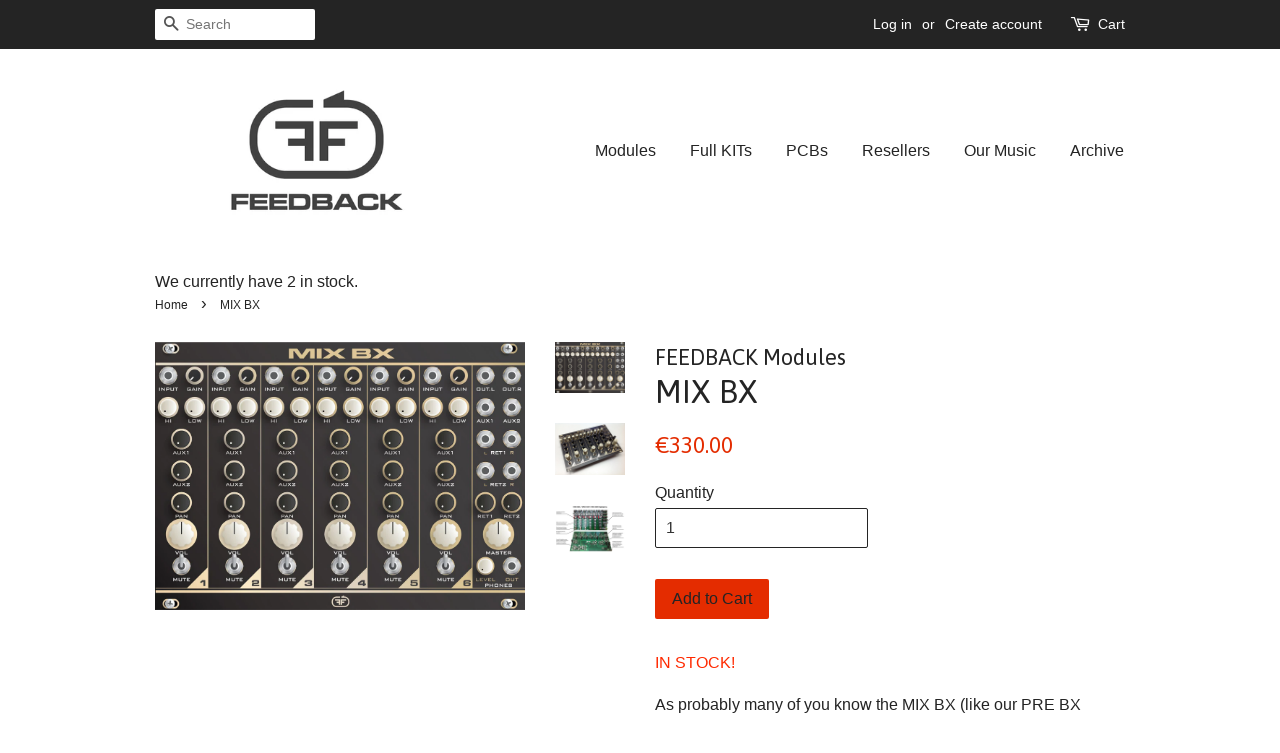

--- FILE ---
content_type: text/html; charset=utf-8
request_url: https://feedbackmodules.com/products/mix-bx
body_size: 16046
content:
<!doctype html>
<!--[if lt IE 7]><html class="no-js lt-ie9 lt-ie8 lt-ie7" lang="en"> <![endif]-->
<!--[if IE 7]><html class="no-js lt-ie9 lt-ie8" lang="en"> <![endif]-->
<!--[if IE 8]><html class="no-js lt-ie9" lang="en"> <![endif]-->
<!--[if IE 9 ]><html class="ie9 no-js"> <![endif]-->
<!--[if (gt IE 9)|!(IE)]><!--> <html class="no-js"> <!--<![endif]-->
<head>
  <!-- Begin Exemptify messages -->
  <script>
  var m4u_invalid_id = "This VAT ID seems to be invalid, please contact us directly.";
  var m4u_vies_down = "The EU validation service is unavailable. Please contact us.";
  var m4u_validated = "Your VAT ID has been successfully validated.";
  var m4u_deleted = "The VAT ID has been deleted.";
  var m4u_no_country = "Please enter a valid country code (e.g., DK, FR, DE,...)";
  var m4u_same_country = "We are not allowed to issue VAT exempt invoices for businesses in the same country.";
  var m4u_format_error = "Please enter a valid EU VAT ID.";
  var m4u_ptxt = "(including EU VAT)";
  var m4u_ex_vat_postfix_txt = "";
  </script>
  <!-- End Exemptify messages -->
<!-- Begin Exemptify price display -->
  <script async src="//www.modules4u.biz/shopify/exemptify/js/fix_prices_v1.js.php?shop=feedback-modules.myshopify.com&country=RO&vat=19&eu_aware&show_original_price&style=Y29sb3I6IzAwMDAwMDtmb250LXNpemU6IDFlbTtmb250LXdlaWdodDogbm9ybWFsOw==&tax_included=false"></script>
<!-- End Exemptify price display -->

  <!-- Basic page needs ================================================== -->
  <meta charset="utf-8">
  <meta http-equiv="X-UA-Compatible" content="IE=edge,chrome=1">

  

  <!-- Title and description ================================================== -->
  <title>
  MIX BX &ndash; FEEDBACK Modules
  </title>

  
  <meta name="description" content="Very popular mixer used by techno artists in the nineties and loved for its specific sound.">
  

  <!-- Social meta ================================================== -->
  

  <meta property="og:type" content="product">
  <meta property="og:title" content="MIX BX">
  <meta property="og:url" content="https://feedback-modules.myshopify.com/products/mix-bx">
  
  <meta property="og:image" content="http://feedbackmodules.com/cdn/shop/products/MixersSheet_grande.jpg?v=1652788118">
  <meta property="og:image:secure_url" content="https://feedbackmodules.com/cdn/shop/products/MixersSheet_grande.jpg?v=1652788118">
  
  <meta property="og:image" content="http://feedbackmodules.com/cdn/shop/products/01MIXBXFP1_grande.jpg?v=1633075871">
  <meta property="og:image:secure_url" content="https://feedbackmodules.com/cdn/shop/products/01MIXBXFP1_grande.jpg?v=1633075871">
  
  <meta property="og:image" content="http://feedbackmodules.com/cdn/shop/products/MIXBXF_grande.jpg?v=1621862837">
  <meta property="og:image:secure_url" content="https://feedbackmodules.com/cdn/shop/products/MIXBXF_grande.jpg?v=1621862837">
  
  <meta property="og:price:amount" content="330.00">
  <meta property="og:price:currency" content="EUR">



  <meta property="og:description" content="Very popular mixer used by techno artists in the nineties and loved for its specific sound.">


<meta property="og:site_name" content="FEEDBACK Modules">


  <meta name="twitter:card" content="summary">



  <meta name="twitter:title" content="MIX BX">
  <meta name="twitter:description" content="IN STOCK!
As probably many of you know the MIX BX (like our PRE BX channel strip) is based on a very popular mixer used by techno artists in the nineties and loved for its specific sound.
Tech specs:-">



  <!-- Helpers ================================================== -->
  <link rel="canonical" href="https://feedback-modules.myshopify.com/products/mix-bx">
  <meta name="viewport" content="width=device-width,initial-scale=1">
  <meta name="theme-color" content="#e42c00">

  <!-- CSS ================================================== -->
  <link href="//feedbackmodules.com/cdn/shop/t/2/assets/timber.scss.css?v=44198903528203433781713460794" rel="stylesheet" type="text/css" media="all" />
  <link href="//feedbackmodules.com/cdn/shop/t/2/assets/theme.scss.css?v=2060469335395391291713460793" rel="stylesheet" type="text/css" media="all" />

  

  
    
    
    <link href="//fonts.googleapis.com/css?family=Asap:400" rel="stylesheet" type="text/css" media="all" />
  




  <script>
    window.theme = window.theme || {};

    var theme = {
      strings: {
        zoomClose: "Close (Esc)",
        zoomPrev: "Previous (Left arrow key)",
        zoomNext: "Next (Right arrow key)"
      },
      settings: {
        // Adding some settings to allow the editor to update correctly when they are changed
        themeBgImage: false,
        customBgImage: '',
        enableWideLayout: false,
        typeAccentTransform: false,
        typeAccentSpacing: false,
        baseFontSize: '16px',
        headerBaseFontSize: '32px',
        accentFontSize: '16px'
      },
      variables: {
        mediaQueryMedium: 'screen and (max-width: 768px)',
        bpSmall: false
      },
      moneyFormat: "€{{amount}}"
    }
  </script>

  <!-- Header hook for plugins ================================================== -->
  <script>window.performance && window.performance.mark && window.performance.mark('shopify.content_for_header.start');</script><meta name="facebook-domain-verification" content="un1ac41zjm8xgudvsudqyyp6a86tfc">
<meta id="shopify-digital-wallet" name="shopify-digital-wallet" content="/17570983/digital_wallets/dialog">
<meta name="shopify-checkout-api-token" content="69d14e971be74341041a3397592421d2">
<meta id="in-context-paypal-metadata" data-shop-id="17570983" data-venmo-supported="false" data-environment="production" data-locale="en_US" data-paypal-v4="true" data-currency="EUR">
<link rel="alternate" type="application/json+oembed" href="https://feedback-modules.myshopify.com/products/mix-bx.oembed">
<script async="async" src="/checkouts/internal/preloads.js?locale=en-DE"></script>
<link rel="preconnect" href="https://shop.app" crossorigin="anonymous">
<script async="async" src="https://shop.app/checkouts/internal/preloads.js?locale=en-DE&shop_id=17570983" crossorigin="anonymous"></script>
<script id="apple-pay-shop-capabilities" type="application/json">{"shopId":17570983,"countryCode":"ES","currencyCode":"EUR","merchantCapabilities":["supports3DS"],"merchantId":"gid:\/\/shopify\/Shop\/17570983","merchantName":"FEEDBACK Modules","requiredBillingContactFields":["postalAddress","email"],"requiredShippingContactFields":["postalAddress","email"],"shippingType":"shipping","supportedNetworks":["visa","maestro","masterCard","amex"],"total":{"type":"pending","label":"FEEDBACK Modules","amount":"1.00"},"shopifyPaymentsEnabled":true,"supportsSubscriptions":true}</script>
<script id="shopify-features" type="application/json">{"accessToken":"69d14e971be74341041a3397592421d2","betas":["rich-media-storefront-analytics"],"domain":"feedbackmodules.com","predictiveSearch":true,"shopId":17570983,"locale":"en"}</script>
<script>var Shopify = Shopify || {};
Shopify.shop = "feedback-modules.myshopify.com";
Shopify.locale = "en";
Shopify.currency = {"active":"EUR","rate":"1.0"};
Shopify.country = "DE";
Shopify.theme = {"name":"minimal","id":133426049,"schema_name":"Minimal","schema_version":"3.0.1","theme_store_id":380,"role":"main"};
Shopify.theme.handle = "null";
Shopify.theme.style = {"id":null,"handle":null};
Shopify.cdnHost = "feedbackmodules.com/cdn";
Shopify.routes = Shopify.routes || {};
Shopify.routes.root = "/";</script>
<script type="module">!function(o){(o.Shopify=o.Shopify||{}).modules=!0}(window);</script>
<script>!function(o){function n(){var o=[];function n(){o.push(Array.prototype.slice.apply(arguments))}return n.q=o,n}var t=o.Shopify=o.Shopify||{};t.loadFeatures=n(),t.autoloadFeatures=n()}(window);</script>
<script>
  window.ShopifyPay = window.ShopifyPay || {};
  window.ShopifyPay.apiHost = "shop.app\/pay";
  window.ShopifyPay.redirectState = null;
</script>
<script id="shop-js-analytics" type="application/json">{"pageType":"product"}</script>
<script defer="defer" async type="module" src="//feedbackmodules.com/cdn/shopifycloud/shop-js/modules/v2/client.init-shop-cart-sync_IZsNAliE.en.esm.js"></script>
<script defer="defer" async type="module" src="//feedbackmodules.com/cdn/shopifycloud/shop-js/modules/v2/chunk.common_0OUaOowp.esm.js"></script>
<script type="module">
  await import("//feedbackmodules.com/cdn/shopifycloud/shop-js/modules/v2/client.init-shop-cart-sync_IZsNAliE.en.esm.js");
await import("//feedbackmodules.com/cdn/shopifycloud/shop-js/modules/v2/chunk.common_0OUaOowp.esm.js");

  window.Shopify.SignInWithShop?.initShopCartSync?.({"fedCMEnabled":true,"windoidEnabled":true});

</script>
<script>
  window.Shopify = window.Shopify || {};
  if (!window.Shopify.featureAssets) window.Shopify.featureAssets = {};
  window.Shopify.featureAssets['shop-js'] = {"shop-cart-sync":["modules/v2/client.shop-cart-sync_DLOhI_0X.en.esm.js","modules/v2/chunk.common_0OUaOowp.esm.js"],"init-fed-cm":["modules/v2/client.init-fed-cm_C6YtU0w6.en.esm.js","modules/v2/chunk.common_0OUaOowp.esm.js"],"shop-button":["modules/v2/client.shop-button_BCMx7GTG.en.esm.js","modules/v2/chunk.common_0OUaOowp.esm.js"],"shop-cash-offers":["modules/v2/client.shop-cash-offers_BT26qb5j.en.esm.js","modules/v2/chunk.common_0OUaOowp.esm.js","modules/v2/chunk.modal_CGo_dVj3.esm.js"],"init-windoid":["modules/v2/client.init-windoid_B9PkRMql.en.esm.js","modules/v2/chunk.common_0OUaOowp.esm.js"],"init-shop-email-lookup-coordinator":["modules/v2/client.init-shop-email-lookup-coordinator_DZkqjsbU.en.esm.js","modules/v2/chunk.common_0OUaOowp.esm.js"],"shop-toast-manager":["modules/v2/client.shop-toast-manager_Di2EnuM7.en.esm.js","modules/v2/chunk.common_0OUaOowp.esm.js"],"shop-login-button":["modules/v2/client.shop-login-button_BtqW_SIO.en.esm.js","modules/v2/chunk.common_0OUaOowp.esm.js","modules/v2/chunk.modal_CGo_dVj3.esm.js"],"avatar":["modules/v2/client.avatar_BTnouDA3.en.esm.js"],"pay-button":["modules/v2/client.pay-button_CWa-C9R1.en.esm.js","modules/v2/chunk.common_0OUaOowp.esm.js"],"init-shop-cart-sync":["modules/v2/client.init-shop-cart-sync_IZsNAliE.en.esm.js","modules/v2/chunk.common_0OUaOowp.esm.js"],"init-customer-accounts":["modules/v2/client.init-customer-accounts_DenGwJTU.en.esm.js","modules/v2/client.shop-login-button_BtqW_SIO.en.esm.js","modules/v2/chunk.common_0OUaOowp.esm.js","modules/v2/chunk.modal_CGo_dVj3.esm.js"],"init-shop-for-new-customer-accounts":["modules/v2/client.init-shop-for-new-customer-accounts_JdHXxpS9.en.esm.js","modules/v2/client.shop-login-button_BtqW_SIO.en.esm.js","modules/v2/chunk.common_0OUaOowp.esm.js","modules/v2/chunk.modal_CGo_dVj3.esm.js"],"init-customer-accounts-sign-up":["modules/v2/client.init-customer-accounts-sign-up_D6__K_p8.en.esm.js","modules/v2/client.shop-login-button_BtqW_SIO.en.esm.js","modules/v2/chunk.common_0OUaOowp.esm.js","modules/v2/chunk.modal_CGo_dVj3.esm.js"],"checkout-modal":["modules/v2/client.checkout-modal_C_ZQDY6s.en.esm.js","modules/v2/chunk.common_0OUaOowp.esm.js","modules/v2/chunk.modal_CGo_dVj3.esm.js"],"shop-follow-button":["modules/v2/client.shop-follow-button_XetIsj8l.en.esm.js","modules/v2/chunk.common_0OUaOowp.esm.js","modules/v2/chunk.modal_CGo_dVj3.esm.js"],"lead-capture":["modules/v2/client.lead-capture_DvA72MRN.en.esm.js","modules/v2/chunk.common_0OUaOowp.esm.js","modules/v2/chunk.modal_CGo_dVj3.esm.js"],"shop-login":["modules/v2/client.shop-login_ClXNxyh6.en.esm.js","modules/v2/chunk.common_0OUaOowp.esm.js","modules/v2/chunk.modal_CGo_dVj3.esm.js"],"payment-terms":["modules/v2/client.payment-terms_CNlwjfZz.en.esm.js","modules/v2/chunk.common_0OUaOowp.esm.js","modules/v2/chunk.modal_CGo_dVj3.esm.js"]};
</script>
<script id="__st">var __st={"a":17570983,"offset":3600,"reqid":"d2e88ada-5e5d-4bf1-8922-618d277e8b6d-1768560938","pageurl":"feedbackmodules.com\/products\/mix-bx","u":"97d5dcd775c4","p":"product","rtyp":"product","rid":6738512445622};</script>
<script>window.ShopifyPaypalV4VisibilityTracking = true;</script>
<script id="captcha-bootstrap">!function(){'use strict';const t='contact',e='account',n='new_comment',o=[[t,t],['blogs',n],['comments',n],[t,'customer']],c=[[e,'customer_login'],[e,'guest_login'],[e,'recover_customer_password'],[e,'create_customer']],r=t=>t.map((([t,e])=>`form[action*='/${t}']:not([data-nocaptcha='true']) input[name='form_type'][value='${e}']`)).join(','),a=t=>()=>t?[...document.querySelectorAll(t)].map((t=>t.form)):[];function s(){const t=[...o],e=r(t);return a(e)}const i='password',u='form_key',d=['recaptcha-v3-token','g-recaptcha-response','h-captcha-response',i],f=()=>{try{return window.sessionStorage}catch{return}},m='__shopify_v',_=t=>t.elements[u];function p(t,e,n=!1){try{const o=window.sessionStorage,c=JSON.parse(o.getItem(e)),{data:r}=function(t){const{data:e,action:n}=t;return t[m]||n?{data:e,action:n}:{data:t,action:n}}(c);for(const[e,n]of Object.entries(r))t.elements[e]&&(t.elements[e].value=n);n&&o.removeItem(e)}catch(o){console.error('form repopulation failed',{error:o})}}const l='form_type',E='cptcha';function T(t){t.dataset[E]=!0}const w=window,h=w.document,L='Shopify',v='ce_forms',y='captcha';let A=!1;((t,e)=>{const n=(g='f06e6c50-85a8-45c8-87d0-21a2b65856fe',I='https://cdn.shopify.com/shopifycloud/storefront-forms-hcaptcha/ce_storefront_forms_captcha_hcaptcha.v1.5.2.iife.js',D={infoText:'Protected by hCaptcha',privacyText:'Privacy',termsText:'Terms'},(t,e,n)=>{const o=w[L][v],c=o.bindForm;if(c)return c(t,g,e,D).then(n);var r;o.q.push([[t,g,e,D],n]),r=I,A||(h.body.append(Object.assign(h.createElement('script'),{id:'captcha-provider',async:!0,src:r})),A=!0)});var g,I,D;w[L]=w[L]||{},w[L][v]=w[L][v]||{},w[L][v].q=[],w[L][y]=w[L][y]||{},w[L][y].protect=function(t,e){n(t,void 0,e),T(t)},Object.freeze(w[L][y]),function(t,e,n,w,h,L){const[v,y,A,g]=function(t,e,n){const i=e?o:[],u=t?c:[],d=[...i,...u],f=r(d),m=r(i),_=r(d.filter((([t,e])=>n.includes(e))));return[a(f),a(m),a(_),s()]}(w,h,L),I=t=>{const e=t.target;return e instanceof HTMLFormElement?e:e&&e.form},D=t=>v().includes(t);t.addEventListener('submit',(t=>{const e=I(t);if(!e)return;const n=D(e)&&!e.dataset.hcaptchaBound&&!e.dataset.recaptchaBound,o=_(e),c=g().includes(e)&&(!o||!o.value);(n||c)&&t.preventDefault(),c&&!n&&(function(t){try{if(!f())return;!function(t){const e=f();if(!e)return;const n=_(t);if(!n)return;const o=n.value;o&&e.removeItem(o)}(t);const e=Array.from(Array(32),(()=>Math.random().toString(36)[2])).join('');!function(t,e){_(t)||t.append(Object.assign(document.createElement('input'),{type:'hidden',name:u})),t.elements[u].value=e}(t,e),function(t,e){const n=f();if(!n)return;const o=[...t.querySelectorAll(`input[type='${i}']`)].map((({name:t})=>t)),c=[...d,...o],r={};for(const[a,s]of new FormData(t).entries())c.includes(a)||(r[a]=s);n.setItem(e,JSON.stringify({[m]:1,action:t.action,data:r}))}(t,e)}catch(e){console.error('failed to persist form',e)}}(e),e.submit())}));const S=(t,e)=>{t&&!t.dataset[E]&&(n(t,e.some((e=>e===t))),T(t))};for(const o of['focusin','change'])t.addEventListener(o,(t=>{const e=I(t);D(e)&&S(e,y())}));const B=e.get('form_key'),M=e.get(l),P=B&&M;t.addEventListener('DOMContentLoaded',(()=>{const t=y();if(P)for(const e of t)e.elements[l].value===M&&p(e,B);[...new Set([...A(),...v().filter((t=>'true'===t.dataset.shopifyCaptcha))])].forEach((e=>S(e,t)))}))}(h,new URLSearchParams(w.location.search),n,t,e,['guest_login'])})(!0,!0)}();</script>
<script integrity="sha256-4kQ18oKyAcykRKYeNunJcIwy7WH5gtpwJnB7kiuLZ1E=" data-source-attribution="shopify.loadfeatures" defer="defer" src="//feedbackmodules.com/cdn/shopifycloud/storefront/assets/storefront/load_feature-a0a9edcb.js" crossorigin="anonymous"></script>
<script crossorigin="anonymous" defer="defer" src="//feedbackmodules.com/cdn/shopifycloud/storefront/assets/shopify_pay/storefront-65b4c6d7.js?v=20250812"></script>
<script data-source-attribution="shopify.dynamic_checkout.dynamic.init">var Shopify=Shopify||{};Shopify.PaymentButton=Shopify.PaymentButton||{isStorefrontPortableWallets:!0,init:function(){window.Shopify.PaymentButton.init=function(){};var t=document.createElement("script");t.src="https://feedbackmodules.com/cdn/shopifycloud/portable-wallets/latest/portable-wallets.en.js",t.type="module",document.head.appendChild(t)}};
</script>
<script data-source-attribution="shopify.dynamic_checkout.buyer_consent">
  function portableWalletsHideBuyerConsent(e){var t=document.getElementById("shopify-buyer-consent"),n=document.getElementById("shopify-subscription-policy-button");t&&n&&(t.classList.add("hidden"),t.setAttribute("aria-hidden","true"),n.removeEventListener("click",e))}function portableWalletsShowBuyerConsent(e){var t=document.getElementById("shopify-buyer-consent"),n=document.getElementById("shopify-subscription-policy-button");t&&n&&(t.classList.remove("hidden"),t.removeAttribute("aria-hidden"),n.addEventListener("click",e))}window.Shopify?.PaymentButton&&(window.Shopify.PaymentButton.hideBuyerConsent=portableWalletsHideBuyerConsent,window.Shopify.PaymentButton.showBuyerConsent=portableWalletsShowBuyerConsent);
</script>
<script data-source-attribution="shopify.dynamic_checkout.cart.bootstrap">document.addEventListener("DOMContentLoaded",(function(){function t(){return document.querySelector("shopify-accelerated-checkout-cart, shopify-accelerated-checkout")}if(t())Shopify.PaymentButton.init();else{new MutationObserver((function(e,n){t()&&(Shopify.PaymentButton.init(),n.disconnect())})).observe(document.body,{childList:!0,subtree:!0})}}));
</script>
<script id='scb4127' type='text/javascript' async='' src='https://feedbackmodules.com/cdn/shopifycloud/privacy-banner/storefront-banner.js'></script><link id="shopify-accelerated-checkout-styles" rel="stylesheet" media="screen" href="https://feedbackmodules.com/cdn/shopifycloud/portable-wallets/latest/accelerated-checkout-backwards-compat.css" crossorigin="anonymous">
<style id="shopify-accelerated-checkout-cart">
        #shopify-buyer-consent {
  margin-top: 1em;
  display: inline-block;
  width: 100%;
}

#shopify-buyer-consent.hidden {
  display: none;
}

#shopify-subscription-policy-button {
  background: none;
  border: none;
  padding: 0;
  text-decoration: underline;
  font-size: inherit;
  cursor: pointer;
}

#shopify-subscription-policy-button::before {
  box-shadow: none;
}

      </style>

<script>window.performance && window.performance.mark && window.performance.mark('shopify.content_for_header.end');</script>

  

<!--[if lt IE 9]>
<script src="//cdnjs.cloudflare.com/ajax/libs/html5shiv/3.7.2/html5shiv.min.js" type="text/javascript"></script>
<link href="//feedbackmodules.com/cdn/shop/t/2/assets/respond-proxy.html" id="respond-proxy" rel="respond-proxy" />
<link href="//feedback-modules.myshopify.com/search?q=563c74386ce302d0d90df61e6a82e6ed" id="respond-redirect" rel="respond-redirect" />
<script src="//feedback-modules.myshopify.com/search?q=563c74386ce302d0d90df61e6a82e6ed" type="text/javascript"></script>
<![endif]-->


  <script src="//ajax.googleapis.com/ajax/libs/jquery/2.2.3/jquery.min.js" type="text/javascript"></script>

  
  

<link href="https://monorail-edge.shopifysvc.com" rel="dns-prefetch">
<script>(function(){if ("sendBeacon" in navigator && "performance" in window) {try {var session_token_from_headers = performance.getEntriesByType('navigation')[0].serverTiming.find(x => x.name == '_s').description;} catch {var session_token_from_headers = undefined;}var session_cookie_matches = document.cookie.match(/_shopify_s=([^;]*)/);var session_token_from_cookie = session_cookie_matches && session_cookie_matches.length === 2 ? session_cookie_matches[1] : "";var session_token = session_token_from_headers || session_token_from_cookie || "";function handle_abandonment_event(e) {var entries = performance.getEntries().filter(function(entry) {return /monorail-edge.shopifysvc.com/.test(entry.name);});if (!window.abandonment_tracked && entries.length === 0) {window.abandonment_tracked = true;var currentMs = Date.now();var navigation_start = performance.timing.navigationStart;var payload = {shop_id: 17570983,url: window.location.href,navigation_start,duration: currentMs - navigation_start,session_token,page_type: "product"};window.navigator.sendBeacon("https://monorail-edge.shopifysvc.com/v1/produce", JSON.stringify({schema_id: "online_store_buyer_site_abandonment/1.1",payload: payload,metadata: {event_created_at_ms: currentMs,event_sent_at_ms: currentMs}}));}}window.addEventListener('pagehide', handle_abandonment_event);}}());</script>
<script id="web-pixels-manager-setup">(function e(e,d,r,n,o){if(void 0===o&&(o={}),!Boolean(null===(a=null===(i=window.Shopify)||void 0===i?void 0:i.analytics)||void 0===a?void 0:a.replayQueue)){var i,a;window.Shopify=window.Shopify||{};var t=window.Shopify;t.analytics=t.analytics||{};var s=t.analytics;s.replayQueue=[],s.publish=function(e,d,r){return s.replayQueue.push([e,d,r]),!0};try{self.performance.mark("wpm:start")}catch(e){}var l=function(){var e={modern:/Edge?\/(1{2}[4-9]|1[2-9]\d|[2-9]\d{2}|\d{4,})\.\d+(\.\d+|)|Firefox\/(1{2}[4-9]|1[2-9]\d|[2-9]\d{2}|\d{4,})\.\d+(\.\d+|)|Chrom(ium|e)\/(9{2}|\d{3,})\.\d+(\.\d+|)|(Maci|X1{2}).+ Version\/(15\.\d+|(1[6-9]|[2-9]\d|\d{3,})\.\d+)([,.]\d+|)( \(\w+\)|)( Mobile\/\w+|) Safari\/|Chrome.+OPR\/(9{2}|\d{3,})\.\d+\.\d+|(CPU[ +]OS|iPhone[ +]OS|CPU[ +]iPhone|CPU IPhone OS|CPU iPad OS)[ +]+(15[._]\d+|(1[6-9]|[2-9]\d|\d{3,})[._]\d+)([._]\d+|)|Android:?[ /-](13[3-9]|1[4-9]\d|[2-9]\d{2}|\d{4,})(\.\d+|)(\.\d+|)|Android.+Firefox\/(13[5-9]|1[4-9]\d|[2-9]\d{2}|\d{4,})\.\d+(\.\d+|)|Android.+Chrom(ium|e)\/(13[3-9]|1[4-9]\d|[2-9]\d{2}|\d{4,})\.\d+(\.\d+|)|SamsungBrowser\/([2-9]\d|\d{3,})\.\d+/,legacy:/Edge?\/(1[6-9]|[2-9]\d|\d{3,})\.\d+(\.\d+|)|Firefox\/(5[4-9]|[6-9]\d|\d{3,})\.\d+(\.\d+|)|Chrom(ium|e)\/(5[1-9]|[6-9]\d|\d{3,})\.\d+(\.\d+|)([\d.]+$|.*Safari\/(?![\d.]+ Edge\/[\d.]+$))|(Maci|X1{2}).+ Version\/(10\.\d+|(1[1-9]|[2-9]\d|\d{3,})\.\d+)([,.]\d+|)( \(\w+\)|)( Mobile\/\w+|) Safari\/|Chrome.+OPR\/(3[89]|[4-9]\d|\d{3,})\.\d+\.\d+|(CPU[ +]OS|iPhone[ +]OS|CPU[ +]iPhone|CPU IPhone OS|CPU iPad OS)[ +]+(10[._]\d+|(1[1-9]|[2-9]\d|\d{3,})[._]\d+)([._]\d+|)|Android:?[ /-](13[3-9]|1[4-9]\d|[2-9]\d{2}|\d{4,})(\.\d+|)(\.\d+|)|Mobile Safari.+OPR\/([89]\d|\d{3,})\.\d+\.\d+|Android.+Firefox\/(13[5-9]|1[4-9]\d|[2-9]\d{2}|\d{4,})\.\d+(\.\d+|)|Android.+Chrom(ium|e)\/(13[3-9]|1[4-9]\d|[2-9]\d{2}|\d{4,})\.\d+(\.\d+|)|Android.+(UC? ?Browser|UCWEB|U3)[ /]?(15\.([5-9]|\d{2,})|(1[6-9]|[2-9]\d|\d{3,})\.\d+)\.\d+|SamsungBrowser\/(5\.\d+|([6-9]|\d{2,})\.\d+)|Android.+MQ{2}Browser\/(14(\.(9|\d{2,})|)|(1[5-9]|[2-9]\d|\d{3,})(\.\d+|))(\.\d+|)|K[Aa][Ii]OS\/(3\.\d+|([4-9]|\d{2,})\.\d+)(\.\d+|)/},d=e.modern,r=e.legacy,n=navigator.userAgent;return n.match(d)?"modern":n.match(r)?"legacy":"unknown"}(),u="modern"===l?"modern":"legacy",c=(null!=n?n:{modern:"",legacy:""})[u],f=function(e){return[e.baseUrl,"/wpm","/b",e.hashVersion,"modern"===e.buildTarget?"m":"l",".js"].join("")}({baseUrl:d,hashVersion:r,buildTarget:u}),m=function(e){var d=e.version,r=e.bundleTarget,n=e.surface,o=e.pageUrl,i=e.monorailEndpoint;return{emit:function(e){var a=e.status,t=e.errorMsg,s=(new Date).getTime(),l=JSON.stringify({metadata:{event_sent_at_ms:s},events:[{schema_id:"web_pixels_manager_load/3.1",payload:{version:d,bundle_target:r,page_url:o,status:a,surface:n,error_msg:t},metadata:{event_created_at_ms:s}}]});if(!i)return console&&console.warn&&console.warn("[Web Pixels Manager] No Monorail endpoint provided, skipping logging."),!1;try{return self.navigator.sendBeacon.bind(self.navigator)(i,l)}catch(e){}var u=new XMLHttpRequest;try{return u.open("POST",i,!0),u.setRequestHeader("Content-Type","text/plain"),u.send(l),!0}catch(e){return console&&console.warn&&console.warn("[Web Pixels Manager] Got an unhandled error while logging to Monorail."),!1}}}}({version:r,bundleTarget:l,surface:e.surface,pageUrl:self.location.href,monorailEndpoint:e.monorailEndpoint});try{o.browserTarget=l,function(e){var d=e.src,r=e.async,n=void 0===r||r,o=e.onload,i=e.onerror,a=e.sri,t=e.scriptDataAttributes,s=void 0===t?{}:t,l=document.createElement("script"),u=document.querySelector("head"),c=document.querySelector("body");if(l.async=n,l.src=d,a&&(l.integrity=a,l.crossOrigin="anonymous"),s)for(var f in s)if(Object.prototype.hasOwnProperty.call(s,f))try{l.dataset[f]=s[f]}catch(e){}if(o&&l.addEventListener("load",o),i&&l.addEventListener("error",i),u)u.appendChild(l);else{if(!c)throw new Error("Did not find a head or body element to append the script");c.appendChild(l)}}({src:f,async:!0,onload:function(){if(!function(){var e,d;return Boolean(null===(d=null===(e=window.Shopify)||void 0===e?void 0:e.analytics)||void 0===d?void 0:d.initialized)}()){var d=window.webPixelsManager.init(e)||void 0;if(d){var r=window.Shopify.analytics;r.replayQueue.forEach((function(e){var r=e[0],n=e[1],o=e[2];d.publishCustomEvent(r,n,o)})),r.replayQueue=[],r.publish=d.publishCustomEvent,r.visitor=d.visitor,r.initialized=!0}}},onerror:function(){return m.emit({status:"failed",errorMsg:"".concat(f," has failed to load")})},sri:function(e){var d=/^sha384-[A-Za-z0-9+/=]+$/;return"string"==typeof e&&d.test(e)}(c)?c:"",scriptDataAttributes:o}),m.emit({status:"loading"})}catch(e){m.emit({status:"failed",errorMsg:(null==e?void 0:e.message)||"Unknown error"})}}})({shopId: 17570983,storefrontBaseUrl: "https://feedback-modules.myshopify.com",extensionsBaseUrl: "https://extensions.shopifycdn.com/cdn/shopifycloud/web-pixels-manager",monorailEndpoint: "https://monorail-edge.shopifysvc.com/unstable/produce_batch",surface: "storefront-renderer",enabledBetaFlags: ["2dca8a86"],webPixelsConfigList: [{"id":"169410905","eventPayloadVersion":"v1","runtimeContext":"LAX","scriptVersion":"1","type":"CUSTOM","privacyPurposes":["MARKETING"],"name":"Meta pixel (migrated)"},{"id":"192381273","eventPayloadVersion":"v1","runtimeContext":"LAX","scriptVersion":"1","type":"CUSTOM","privacyPurposes":["ANALYTICS"],"name":"Google Analytics tag (migrated)"},{"id":"shopify-app-pixel","configuration":"{}","eventPayloadVersion":"v1","runtimeContext":"STRICT","scriptVersion":"0450","apiClientId":"shopify-pixel","type":"APP","privacyPurposes":["ANALYTICS","MARKETING"]},{"id":"shopify-custom-pixel","eventPayloadVersion":"v1","runtimeContext":"LAX","scriptVersion":"0450","apiClientId":"shopify-pixel","type":"CUSTOM","privacyPurposes":["ANALYTICS","MARKETING"]}],isMerchantRequest: false,initData: {"shop":{"name":"FEEDBACK Modules","paymentSettings":{"currencyCode":"EUR"},"myshopifyDomain":"feedback-modules.myshopify.com","countryCode":"ES","storefrontUrl":"https:\/\/feedback-modules.myshopify.com"},"customer":null,"cart":null,"checkout":null,"productVariants":[{"price":{"amount":330.0,"currencyCode":"EUR"},"product":{"title":"MIX BX","vendor":"FEEDBACK Modules","id":"6738512445622","untranslatedTitle":"MIX BX","url":"\/products\/mix-bx","type":"Modular Synthesizer"},"id":"39800086495414","image":{"src":"\/\/feedbackmodules.com\/cdn\/shop\/products\/MIXBXF.jpg?v=1621862837"},"sku":"","title":"Default Title","untranslatedTitle":"Default Title"}],"purchasingCompany":null},},"https://feedbackmodules.com/cdn","fcfee988w5aeb613cpc8e4bc33m6693e112",{"modern":"","legacy":""},{"shopId":"17570983","storefrontBaseUrl":"https:\/\/feedback-modules.myshopify.com","extensionBaseUrl":"https:\/\/extensions.shopifycdn.com\/cdn\/shopifycloud\/web-pixels-manager","surface":"storefront-renderer","enabledBetaFlags":"[\"2dca8a86\"]","isMerchantRequest":"false","hashVersion":"fcfee988w5aeb613cpc8e4bc33m6693e112","publish":"custom","events":"[[\"page_viewed\",{}],[\"product_viewed\",{\"productVariant\":{\"price\":{\"amount\":330.0,\"currencyCode\":\"EUR\"},\"product\":{\"title\":\"MIX BX\",\"vendor\":\"FEEDBACK Modules\",\"id\":\"6738512445622\",\"untranslatedTitle\":\"MIX BX\",\"url\":\"\/products\/mix-bx\",\"type\":\"Modular Synthesizer\"},\"id\":\"39800086495414\",\"image\":{\"src\":\"\/\/feedbackmodules.com\/cdn\/shop\/products\/MIXBXF.jpg?v=1621862837\"},\"sku\":\"\",\"title\":\"Default Title\",\"untranslatedTitle\":\"Default Title\"}}]]"});</script><script>
  window.ShopifyAnalytics = window.ShopifyAnalytics || {};
  window.ShopifyAnalytics.meta = window.ShopifyAnalytics.meta || {};
  window.ShopifyAnalytics.meta.currency = 'EUR';
  var meta = {"product":{"id":6738512445622,"gid":"gid:\/\/shopify\/Product\/6738512445622","vendor":"FEEDBACK Modules","type":"Modular Synthesizer","handle":"mix-bx","variants":[{"id":39800086495414,"price":33000,"name":"MIX BX","public_title":null,"sku":""}],"remote":false},"page":{"pageType":"product","resourceType":"product","resourceId":6738512445622,"requestId":"d2e88ada-5e5d-4bf1-8922-618d277e8b6d-1768560938"}};
  for (var attr in meta) {
    window.ShopifyAnalytics.meta[attr] = meta[attr];
  }
</script>
<script class="analytics">
  (function () {
    var customDocumentWrite = function(content) {
      var jquery = null;

      if (window.jQuery) {
        jquery = window.jQuery;
      } else if (window.Checkout && window.Checkout.$) {
        jquery = window.Checkout.$;
      }

      if (jquery) {
        jquery('body').append(content);
      }
    };

    var hasLoggedConversion = function(token) {
      if (token) {
        return document.cookie.indexOf('loggedConversion=' + token) !== -1;
      }
      return false;
    }

    var setCookieIfConversion = function(token) {
      if (token) {
        var twoMonthsFromNow = new Date(Date.now());
        twoMonthsFromNow.setMonth(twoMonthsFromNow.getMonth() + 2);

        document.cookie = 'loggedConversion=' + token + '; expires=' + twoMonthsFromNow;
      }
    }

    var trekkie = window.ShopifyAnalytics.lib = window.trekkie = window.trekkie || [];
    if (trekkie.integrations) {
      return;
    }
    trekkie.methods = [
      'identify',
      'page',
      'ready',
      'track',
      'trackForm',
      'trackLink'
    ];
    trekkie.factory = function(method) {
      return function() {
        var args = Array.prototype.slice.call(arguments);
        args.unshift(method);
        trekkie.push(args);
        return trekkie;
      };
    };
    for (var i = 0; i < trekkie.methods.length; i++) {
      var key = trekkie.methods[i];
      trekkie[key] = trekkie.factory(key);
    }
    trekkie.load = function(config) {
      trekkie.config = config || {};
      trekkie.config.initialDocumentCookie = document.cookie;
      var first = document.getElementsByTagName('script')[0];
      var script = document.createElement('script');
      script.type = 'text/javascript';
      script.onerror = function(e) {
        var scriptFallback = document.createElement('script');
        scriptFallback.type = 'text/javascript';
        scriptFallback.onerror = function(error) {
                var Monorail = {
      produce: function produce(monorailDomain, schemaId, payload) {
        var currentMs = new Date().getTime();
        var event = {
          schema_id: schemaId,
          payload: payload,
          metadata: {
            event_created_at_ms: currentMs,
            event_sent_at_ms: currentMs
          }
        };
        return Monorail.sendRequest("https://" + monorailDomain + "/v1/produce", JSON.stringify(event));
      },
      sendRequest: function sendRequest(endpointUrl, payload) {
        // Try the sendBeacon API
        if (window && window.navigator && typeof window.navigator.sendBeacon === 'function' && typeof window.Blob === 'function' && !Monorail.isIos12()) {
          var blobData = new window.Blob([payload], {
            type: 'text/plain'
          });

          if (window.navigator.sendBeacon(endpointUrl, blobData)) {
            return true;
          } // sendBeacon was not successful

        } // XHR beacon

        var xhr = new XMLHttpRequest();

        try {
          xhr.open('POST', endpointUrl);
          xhr.setRequestHeader('Content-Type', 'text/plain');
          xhr.send(payload);
        } catch (e) {
          console.log(e);
        }

        return false;
      },
      isIos12: function isIos12() {
        return window.navigator.userAgent.lastIndexOf('iPhone; CPU iPhone OS 12_') !== -1 || window.navigator.userAgent.lastIndexOf('iPad; CPU OS 12_') !== -1;
      }
    };
    Monorail.produce('monorail-edge.shopifysvc.com',
      'trekkie_storefront_load_errors/1.1',
      {shop_id: 17570983,
      theme_id: 133426049,
      app_name: "storefront",
      context_url: window.location.href,
      source_url: "//feedbackmodules.com/cdn/s/trekkie.storefront.cd680fe47e6c39ca5d5df5f0a32d569bc48c0f27.min.js"});

        };
        scriptFallback.async = true;
        scriptFallback.src = '//feedbackmodules.com/cdn/s/trekkie.storefront.cd680fe47e6c39ca5d5df5f0a32d569bc48c0f27.min.js';
        first.parentNode.insertBefore(scriptFallback, first);
      };
      script.async = true;
      script.src = '//feedbackmodules.com/cdn/s/trekkie.storefront.cd680fe47e6c39ca5d5df5f0a32d569bc48c0f27.min.js';
      first.parentNode.insertBefore(script, first);
    };
    trekkie.load(
      {"Trekkie":{"appName":"storefront","development":false,"defaultAttributes":{"shopId":17570983,"isMerchantRequest":null,"themeId":133426049,"themeCityHash":"5304284979196348948","contentLanguage":"en","currency":"EUR","eventMetadataId":"74c29af0-3b06-41dc-b3c9-ec5daa85aa6e"},"isServerSideCookieWritingEnabled":true,"monorailRegion":"shop_domain","enabledBetaFlags":["65f19447"]},"Session Attribution":{},"S2S":{"facebookCapiEnabled":false,"source":"trekkie-storefront-renderer","apiClientId":580111}}
    );

    var loaded = false;
    trekkie.ready(function() {
      if (loaded) return;
      loaded = true;

      window.ShopifyAnalytics.lib = window.trekkie;

      var originalDocumentWrite = document.write;
      document.write = customDocumentWrite;
      try { window.ShopifyAnalytics.merchantGoogleAnalytics.call(this); } catch(error) {};
      document.write = originalDocumentWrite;

      window.ShopifyAnalytics.lib.page(null,{"pageType":"product","resourceType":"product","resourceId":6738512445622,"requestId":"d2e88ada-5e5d-4bf1-8922-618d277e8b6d-1768560938","shopifyEmitted":true});

      var match = window.location.pathname.match(/checkouts\/(.+)\/(thank_you|post_purchase)/)
      var token = match? match[1]: undefined;
      if (!hasLoggedConversion(token)) {
        setCookieIfConversion(token);
        window.ShopifyAnalytics.lib.track("Viewed Product",{"currency":"EUR","variantId":39800086495414,"productId":6738512445622,"productGid":"gid:\/\/shopify\/Product\/6738512445622","name":"MIX BX","price":"330.00","sku":"","brand":"FEEDBACK Modules","variant":null,"category":"Modular Synthesizer","nonInteraction":true,"remote":false},undefined,undefined,{"shopifyEmitted":true});
      window.ShopifyAnalytics.lib.track("monorail:\/\/trekkie_storefront_viewed_product\/1.1",{"currency":"EUR","variantId":39800086495414,"productId":6738512445622,"productGid":"gid:\/\/shopify\/Product\/6738512445622","name":"MIX BX","price":"330.00","sku":"","brand":"FEEDBACK Modules","variant":null,"category":"Modular Synthesizer","nonInteraction":true,"remote":false,"referer":"https:\/\/feedbackmodules.com\/products\/mix-bx"});
      }
    });


        var eventsListenerScript = document.createElement('script');
        eventsListenerScript.async = true;
        eventsListenerScript.src = "//feedbackmodules.com/cdn/shopifycloud/storefront/assets/shop_events_listener-3da45d37.js";
        document.getElementsByTagName('head')[0].appendChild(eventsListenerScript);

})();</script>
  <script>
  if (!window.ga || (window.ga && typeof window.ga !== 'function')) {
    window.ga = function ga() {
      (window.ga.q = window.ga.q || []).push(arguments);
      if (window.Shopify && window.Shopify.analytics && typeof window.Shopify.analytics.publish === 'function') {
        window.Shopify.analytics.publish("ga_stub_called", {}, {sendTo: "google_osp_migration"});
      }
      console.error("Shopify's Google Analytics stub called with:", Array.from(arguments), "\nSee https://help.shopify.com/manual/promoting-marketing/pixels/pixel-migration#google for more information.");
    };
    if (window.Shopify && window.Shopify.analytics && typeof window.Shopify.analytics.publish === 'function') {
      window.Shopify.analytics.publish("ga_stub_initialized", {}, {sendTo: "google_osp_migration"});
    }
  }
</script>
<script
  defer
  src="https://feedbackmodules.com/cdn/shopifycloud/perf-kit/shopify-perf-kit-3.0.3.min.js"
  data-application="storefront-renderer"
  data-shop-id="17570983"
  data-render-region="gcp-us-east1"
  data-page-type="product"
  data-theme-instance-id="133426049"
  data-theme-name="Minimal"
  data-theme-version="3.0.1"
  data-monorail-region="shop_domain"
  data-resource-timing-sampling-rate="10"
  data-shs="true"
  data-shs-beacon="true"
  data-shs-export-with-fetch="true"
  data-shs-logs-sample-rate="1"
  data-shs-beacon-endpoint="https://feedbackmodules.com/api/collect"
></script>
</head>

<body id="mix-bx" class="template-product" >

  <div id="shopify-section-header" class="shopify-section"><style>
  .site-header__logo {
    a {
      max-width: 450px;
    }
  }

  /*================= If logo is above navigation ================== */
  

  /*============ If logo is on the same line as navigation ============ */
  


  
    @media screen and (min-width: 769px) {
      .site-nav {
        text-align: right!important;
      }
    }
  
</style>

<div data-section-id="header" data-section-type="header-section">
  <div class="header-bar">
    <div class="wrapper medium-down--hide">
      <div class="post-large--display-table">

        
          <div class="header-bar__left post-large--display-table-cell">

            

            

            
              <div class="header-bar__module header-bar__search">
                


  <form action="/search" method="get" class="header-bar__search-form clearfix" role="search">
    
    <button type="submit" class="btn icon-fallback-text header-bar__search-submit">
      <span class="icon icon-search" aria-hidden="true"></span>
      <span class="fallback-text">Search</span>
    </button>
    <input type="search" name="q" value="" aria-label="Search" class="header-bar__search-input" placeholder="Search">
  </form>


              </div>
            

          </div>
        

        <div class="header-bar__right post-large--display-table-cell">

          
            <ul class="header-bar__module header-bar__module--list">
              
                <li>
                  <a href="/account/login" id="customer_login_link">Log in</a>
                </li>
                <li>or</li>
                <li>
                  <a href="/account/register" id="customer_register_link">Create account</a>
                </li>
              
            </ul>
          

          <div class="header-bar__module">
            <span class="header-bar__sep" aria-hidden="true"></span>
            <a href="/cart" class="cart-page-link">
              <span class="icon icon-cart header-bar__cart-icon" aria-hidden="true"></span>
            </a>
          </div>

          <div class="header-bar__module">
            <a href="/cart" class="cart-page-link">
              Cart
              <span class="cart-count header-bar__cart-count hidden-count">0</span>
            </a>
          </div>

          
            
          

        </div>
      </div>
    </div>
    <div class="wrapper post-large--hide">
      <button type="button" class="mobile-nav-trigger" id="MobileNavTrigger" data-menu-state="close">
        <span class="icon icon-hamburger" aria-hidden="true"></span>
        Menu
      </button>
      <a href="/cart" class="cart-page-link mobile-cart-page-link">
        <span class="icon icon-cart header-bar__cart-icon" aria-hidden="true"></span>
        Cart <span class="cart-count hidden-count">0</span>
      </a>
    </div>
    <ul id="MobileNav" class="mobile-nav post-large--hide">
  
  
  
  <li class="mobile-nav__link" aria-haspopup="true">
    
      <a href="/collections/modules" class="mobile-nav">
        Modules
      </a>
    
  </li>
  
  
  <li class="mobile-nav__link" aria-haspopup="true">
    
      <a href="/collections/full-kit" class="mobile-nav">
        Full KITs
      </a>
    
  </li>
  
  
  <li class="mobile-nav__link" aria-haspopup="true">
    
      <a href="/collections/diy-kits" class="mobile-nav">
        PCBs
      </a>
    
  </li>
  
  
  <li class="mobile-nav__link" aria-haspopup="true">
    
      <a href="/pages/resellers" class="mobile-nav">
        Resellers
      </a>
    
  </li>
  
  
  <li class="mobile-nav__link" aria-haspopup="true">
    
      <a href="/pages/our-music" class="mobile-nav">
        Our Music
      </a>
    
  </li>
  
  
  <li class="mobile-nav__link" aria-haspopup="true">
    
      <a href="/collections/discontinued" class="mobile-nav">
        Archive
      </a>
    
  </li>
  

  
    
      <li class="mobile-nav__link">
        <a href="/account/login" id="customer_login_link">Log in</a>
      </li>
      <li class="mobile-nav__link">
        <a href="/account/register" id="customer_register_link">Create account</a>
      </li>
    
  
  
  <li class="mobile-nav__link">
    
      <div class="header-bar__module header-bar__search">
        


  <form action="/search" method="get" class="header-bar__search-form clearfix" role="search">
    
    <button type="submit" class="btn icon-fallback-text header-bar__search-submit">
      <span class="icon icon-search" aria-hidden="true"></span>
      <span class="fallback-text">Search</span>
    </button>
    <input type="search" name="q" value="" aria-label="Search" class="header-bar__search-input" placeholder="Search">
  </form>


      </div>
    
  </li>
  
</ul>

  </div>

  <header class="site-header" role="banner">
    <div class="wrapper">

      

      <div class="grid--full post-large--display-table">
        <div class="grid__item post-large--one-third post-large--display-table-cell">
          
            <div class="h1 site-header__logo post-large--left" itemscope itemtype="http://schema.org/Organization">
          
            
              
              <a href="/" itemprop="url">
                <img src="//feedbackmodules.com/cdn/shop/files/Feedback_Header_Shopify_f03db1c7-97a1-4741-8478-ff6849c0033b_450x.jpg?v=1613509995" alt="FEEDBACK Modules" itemprop="logo">
              </a>
            
          
            </div>
          
          
        </div>
        <div class="grid__item post-large--two-thirds post-large--display-table-cell medium-down--hide">
          
<ul class="site-nav" role="navigation" id="AccessibleNav">
  
    
    
    
      <li >
        <a href="/collections/modules" class="site-nav__link">Modules</a>
      </li>
    
  
    
    
    
      <li >
        <a href="/collections/full-kit" class="site-nav__link">Full KITs</a>
      </li>
    
  
    
    
    
      <li >
        <a href="/collections/diy-kits" class="site-nav__link">PCBs</a>
      </li>
    
  
    
    
    
      <li >
        <a href="/pages/resellers" class="site-nav__link">Resellers</a>
      </li>
    
  
    
    
    
      <li >
        <a href="/pages/our-music" class="site-nav__link">Our Music</a>
      </li>
    
  
    
    
    
      <li >
        <a href="/collections/discontinued" class="site-nav__link">Archive</a>
      </li>
    
  
</ul>

        </div>
      </div>

      

    </div>
  </header>
</div>


</div>

  <main class="wrapper main-content" role="main">
    <div class="grid">
        <div class="grid__item">
          <div id="variant-inventory">

We currently have 2 in stock.

</div>



<div id="shopify-section-product-template" class="shopify-section"><div itemscope itemtype="http://schema.org/Product" id="ProductSection" data-section-id="product-template" data-section-type="product-template" data-image-zoom-type="lightbox" data-related-enabled="true">

  <meta itemprop="url" content="https://feedback-modules.myshopify.com/products/mix-bx">
  <meta itemprop="image" content="//feedbackmodules.com/cdn/shop/products/MIXBXF_grande.jpg?v=1621862837">

  <div class="section-header section-header--breadcrumb">
    

<nav class="breadcrumb" role="navigation" aria-label="breadcrumbs">
  <a href="/" title="Back to the frontpage">Home</a>

  

    
    <span aria-hidden="true" class="breadcrumb__sep">&rsaquo;</span>
    <span>MIX BX</span>

  
</nav>


  </div>

  <div class="product-single">
    <div class="grid product-single__hero">
      <div class="grid__item post-large--one-half">

        

          <div class="grid">

            <div class="grid__item four-fifths product-single__photos" id="ProductPhoto">
              
              <img src="//feedbackmodules.com/cdn/shop/products/MIXBXF_1024x1024.jpg?v=1621862837" alt="MIX BX" id="ProductPhotoImg" class="zoom-lightbox" data-image-id="28814386561206">
            </div>

            <div class="grid__item one-fifth">

              <ul class="grid product-single__thumbnails" id="ProductThumbs">
                
                  <li class="grid__item">
                    <a data-image-id="28814386561206" href="//feedbackmodules.com/cdn/shop/products/MIXBXF_1024x1024.jpg?v=1621862837" class="product-single__thumbnail">
                      <img src="//feedbackmodules.com/cdn/shop/products/MIXBXF_grande.jpg?v=1621862837" alt="MIX BX">
                    </a>
                  </li>
                
                  <li class="grid__item">
                    <a data-image-id="30094256144566" href="//feedbackmodules.com/cdn/shop/products/01MIXBXFP1_1024x1024.jpg?v=1633075871" class="product-single__thumbnail">
                      <img src="//feedbackmodules.com/cdn/shop/products/01MIXBXFP1_grande.jpg?v=1633075871" alt="MIX BX">
                    </a>
                  </li>
                
                  <li class="grid__item">
                    <a data-image-id="31839660638390" href="//feedbackmodules.com/cdn/shop/products/MixersSheet_1024x1024.jpg?v=1652788118" class="product-single__thumbnail">
                      <img src="//feedbackmodules.com/cdn/shop/products/MixersSheet_grande.jpg?v=1652788118" alt="MIX BX">
                    </a>
                  </li>
                
              </ul>

            </div>

          </div>

        

        
        <ul class="gallery" class="hidden">
          
          <li data-image-id="28814386561206" class="gallery__item" data-mfp-src="//feedbackmodules.com/cdn/shop/products/MIXBXF_1024x1024.jpg?v=1621862837"></li>
          
          <li data-image-id="30094256144566" class="gallery__item" data-mfp-src="//feedbackmodules.com/cdn/shop/products/01MIXBXFP1_1024x1024.jpg?v=1633075871"></li>
          
          <li data-image-id="31839660638390" class="gallery__item" data-mfp-src="//feedbackmodules.com/cdn/shop/products/MixersSheet_1024x1024.jpg?v=1652788118"></li>
          
        </ul>
        

      </div>
      <div class="grid__item post-large--one-half">
        
          <span class="h3" itemprop="brand">FEEDBACK Modules</span>
        
        <h1 itemprop="name">MIX BX</h1>

        <div itemprop="offers" itemscope itemtype="http://schema.org/Offer">
          

          <meta itemprop="priceCurrency" content="EUR">
          <link itemprop="availability" href="http://schema.org/InStock">

          <div class="product-single__prices">
            
              <span id="PriceA11y" class="visually-hidden">Regular price</span>
            
            <span id="ProductPrice" class="product-single__price" itemprop="price" content="330.0">
              €330.00
            </span>

            
          </div>

          <form action="/cart/add" method="post" enctype="multipart/form-data" id="AddToCartForm">
            <select name="id" id="productSelect" class="product-single__variants">
              
                

                  <option  selected="selected"  data-sku="" value="39800086495414">Default Title - €330.00 EUR</option>

                
              
            </select>

            <div class="product-single__quantity">
              <label for="Quantity">Quantity</label>
              <input type="number" id="Quantity" name="quantity" value="1" min="1" class="quantity-selector">
            </div>

            <button type="submit" name="add" id="AddToCart" class="btn">
              <span id="AddToCartText">Add to Cart</span>
            </button>
          </form>

          <div class="product-description rte" itemprop="description">
            <p><span style="color: #ff2a00;">IN STOCK!</span></p>
<p>As probably many of you know the MIX BX (like our PRE BX channel strip) is based on a very popular mixer used by techno artists in the nineties and loved for its specific sound.</p>
<p>Tech specs:<br>- 35HP front panel<br>- 35mm depth behind front panel including the power connector<br>- 6 mono input jacks ( 1 per channel)<br>- Pot controls for channels : Gain, Hi, Low, Aux1 send, Aux2 send, Pan, Volume<br>- 6 mute switches (1 per channel)<br>- Pot controls for master : Master Level, Headphone Level, Aux1 Return, Aux2 Return<br>- 2 x mono aux send jacks<br>- 4 mono input jacks for two stereo Aux returns<br>- 2 jacks for master left and right out<br>- one 3.5mm stereo jack for headphone out<br>- boxed 10 pin euro power (+12V / -12V)<br><br>- Input Level from -50dBm to -10dBm<br>- EQ Hi +-10dBm/10kHz shelf type<br>- EQ Low +-10dBm/100Hz shelf type<br>- Output Level 20Vpp</p>
<iframe title="YouTube video player" src="https://www.youtube.com/embed/PRfHGKVMsjg" allowfullscreen="" allow="accelerometer; autoplay; clipboard-write; encrypted-media; gyroscope; picture-in-picture" width="560" height="315" frameborder="0"></iframe>
<p>MIX BX, MIX CR and MIX KM comparison :</p>
<iframe src="https://w.soundcloud.com/player/?url=https%3A//api.soundcloud.com/tracks/1381602619&amp;color=%23ff5500&amp;auto_play=false&amp;hide_related=false&amp;show_comments=true&amp;show_user=true&amp;show_reposts=false&amp;show_teaser=true&amp;visual=true" scrolling="no" allow="autoplay" width="100%" height="300" frameborder="no"></iframe>
<div style="font-size: 10px; color: #cccccc; line-break: anywhere; word-break: normal; overflow: hidden; white-space: nowrap; text-overflow: ellipsis; font-family: Interstate,Lucida Grande,Lucida Sans Unicode,Lucida Sans,Garuda,Verdana,Tahoma,sans-serif; font-weight: 100;">
<a href="https://soundcloud.com/strat1" title="Strat-1" style="color: #cccccc; text-decoration: none;" target="_blank">Strat-1</a> · <a href="https://soundcloud.com/strat1/mixbx" title="MIX BX" style="color: #cccccc; text-decoration: none;" target="_blank">MIX BX</a>
</div>
<iframe src="https://w.soundcloud.com/player/?url=https%3A//api.soundcloud.com/tracks/1381604731&amp;color=%23ff5500&amp;auto_play=false&amp;hide_related=false&amp;show_comments=true&amp;show_user=true&amp;show_reposts=false&amp;show_teaser=true&amp;visual=true" scrolling="no" allow="autoplay" width="100%" height="300" frameborder="no"></iframe>
<div style="font-size: 10px; color: #cccccc; line-break: anywhere; word-break: normal; overflow: hidden; white-space: nowrap; text-overflow: ellipsis; font-family: Interstate,Lucida Grande,Lucida Sans Unicode,Lucida Sans,Garuda,Verdana,Tahoma,sans-serif; font-weight: 100;">
<a href="https://soundcloud.com/strat1" title="Strat-1" style="color: #cccccc; text-decoration: none;" target="_blank">Strat-1</a> · <a href="https://soundcloud.com/strat1/mixcr" title="MIX CR" style="color: #cccccc; text-decoration: none;" target="_blank">MIX CR</a>
</div>
<iframe src="https://w.soundcloud.com/player/?url=https%3A//api.soundcloud.com/tracks/1381605805&amp;color=%23ff5500&amp;auto_play=false&amp;hide_related=false&amp;show_comments=true&amp;show_user=true&amp;show_reposts=false&amp;show_teaser=true&amp;visual=true" allow="autoplay" scrolling="no" width="100%" height="300" frameborder="no"></iframe>
<div style="font-size: 10px; color: #cccccc; line-break: anywhere; word-break: normal; overflow: hidden; white-space: nowrap; text-overflow: ellipsis; font-family: Interstate,Lucida Grande,Lucida Sans Unicode,Lucida Sans,Garuda,Verdana,Tahoma,sans-serif; font-weight: 100;">
<a style="color: #cccccc; text-decoration: none;" title="Strat-1" href="https://soundcloud.com/strat1" target="_blank">Strat-1</a> · <a style="color: #cccccc; text-decoration: none;" title="MIX KM" href="https://soundcloud.com/strat1/mixkm" target="_blank">MIX KM</a>
</div>
<p> </p>
<p>You can hear more of  the saturation of the preamps in these demos :<br>PRE channel strips are identical with one channel of the mixers so the sound is the same.</p>
<iframe src="https://w.soundcloud.com/player/?url=https%3A//api.soundcloud.com/playlists/232710017&amp;color=%23ff5500&amp;auto_play=false&amp;hide_related=false&amp;show_comments=true&amp;show_user=true&amp;show_reposts=false&amp;show_teaser=true&amp;visual=true" scrolling="no" allow="autoplay" width="100%" height="300" frameborder="no"></iframe>
<div style="font-size: 10px; color: #cccccc; line-break: anywhere; word-break: normal; overflow: hidden; white-space: nowrap; text-overflow: ellipsis; font-family: Interstate,Lucida Grande,Lucida Sans Unicode,Lucida Sans,Garuda,Verdana,Tahoma,sans-serif; font-weight: 100;">
<a href="https://soundcloud.com/strat1" title="Strat-1" style="color: #cccccc; text-decoration: none;" target="_blank">Strat-1</a> · <a href="https://soundcloud.com/strat1/sets/pre-bx-demo" title="PRE BX Demo" style="color: #cccccc; text-decoration: none;" target="_blank">PRE BX Demo</a>
</div>
<iframe src="https://w.soundcloud.com/player/?url=https%3A//api.soundcloud.com/playlists/232710479&amp;color=%23ff5500&amp;auto_play=false&amp;hide_related=false&amp;show_comments=true&amp;show_user=true&amp;show_reposts=false&amp;show_teaser=true&amp;visual=true" allow="autoplay" scrolling="no" width="100%" height="300" frameborder="no"></iframe>
<div style="font-size: 10px; color: #cccccc; line-break: anywhere; word-break: normal; overflow: hidden; white-space: nowrap; text-overflow: ellipsis; font-family: Interstate,Lucida Grande,Lucida Sans Unicode,Lucida Sans,Garuda,Verdana,Tahoma,sans-serif; font-weight: 100;">
<a style="color: #cccccc; text-decoration: none;" title="Strat-1" href="https://soundcloud.com/strat1" target="_blank">Strat-1</a> · <a style="color: #cccccc; text-decoration: none;" title="PRE CR Demo" href="https://soundcloud.com/strat1/sets/pre-cr-demo" target="_blank">PRE CR Demo</a>
</div>
<iframe src="https://w.soundcloud.com/player/?url=https%3A//api.soundcloud.com/playlists/232708853&amp;color=%23ff5500&amp;auto_play=false&amp;hide_related=false&amp;show_comments=true&amp;show_user=true&amp;show_reposts=false&amp;show_teaser=true&amp;visual=true" allow="autoplay" scrolling="no" width="100%" height="300" frameborder="no"></iframe>
<div style="font-size: 10px; color: #cccccc; line-break: anywhere; word-break: normal; overflow: hidden; white-space: nowrap; text-overflow: ellipsis; font-family: Interstate,Lucida Grande,Lucida Sans Unicode,Lucida Sans,Garuda,Verdana,Tahoma,sans-serif; font-weight: 100;">
<a style="color: #cccccc; text-decoration: none;" title="Strat-1" href="https://soundcloud.com/strat1" target="_blank">Strat-1</a> · <a style="color: #cccccc; text-decoration: none;" title="PRE KM Demo" href="https://soundcloud.com/strat1/sets/pre-km-demo" target="_blank">PRE KM Demo</a>
</div>
<div style="font-size: 10px; color: #cccccc; line-break: anywhere; word-break: normal; overflow: hidden; white-space: nowrap; text-overflow: ellipsis; font-family: Interstate,Lucida Grande,Lucida Sans Unicode,Lucida Sans,Garuda,Verdana,Tahoma,sans-serif; font-weight: 100;"><br></div>
<iframe title="YouTube video player" src="https://www.youtube.com/embed/P8N-sa7v4ds" allowfullscreen="" allow="accelerometer; autoplay; clipboard-write; encrypted-media; gyroscope; picture-in-picture" width="560" height="315" frameborder="0"></iframe> <iframe title="YouTube video player" src="https://www.youtube.com/embed/JgnVJ1j6EUk" allowfullscreen="" allow="accelerometer; autoplay; clipboard-write; encrypted-media; gyroscope; picture-in-picture" width="560" height="315" frameborder="0"></iframe> <iframe title="YouTube video player" src="https://www.youtube.com/embed/JPIYw_Ww6iU" allowfullscreen="" allow="accelerometer; autoplay; clipboard-write; encrypted-media; gyroscope; picture-in-picture" width="560" height="315" frameborder="0"></iframe>
          </div>

          
            <hr class="hr--clear hr--small">
            <h2 class="h4">Share this Product</h2>
            



<div class="social-sharing normal" data-permalink="https://feedback-modules.myshopify.com/products/mix-bx">

  
    <a target="_blank" href="//www.facebook.com/sharer.php?u=https://feedback-modules.myshopify.com/products/mix-bx" class="share-facebook" title="Share on Facebook">
      <span class="icon icon-facebook" aria-hidden="true"></span>
      <span class="share-title" aria-hidden="true">Share</span>
      <span class="visually-hidden">Share on Facebook</span>
    </a>
  

  
    <a target="_blank" href="//twitter.com/share?text=MIX%20BX&amp;url=https://feedback-modules.myshopify.com/products/mix-bx" class="share-twitter" title="Tweet on Twitter">
      <span class="icon icon-twitter" aria-hidden="true"></span>
      <span class="share-title" aria-hidden="true">Tweet</span>
      <span class="visually-hidden">Tweet on Twitter</span>
    </a>
  

  

    
      <a target="_blank" href="//pinterest.com/pin/create/button/?url=https://feedback-modules.myshopify.com/products/mix-bx&amp;media=http://feedbackmodules.com/cdn/shop/products/MIXBXF_1024x1024.jpg?v=1621862837&amp;description=MIX%20BX" class="share-pinterest" title="Pin on Pinterest">
        <span class="icon icon-pinterest" aria-hidden="true"></span>
        <span class="share-title" aria-hidden="true">Pin it</span>
        <span class="visually-hidden">Pin on Pinterest</span>
      </a>
    

  

</div>

          
        </div>

      </div>
    </div>
  </div>

  
    





  <hr class="hr--clear hr--small">
  <div class="section-header section-header--medium">
    <h2 class="h4" class="section-header__title">More from this collection</h2>
  </div>
  <div class="grid-uniform grid-link__container">
    
    
    
      
        
          
          
          <div class="grid__item post-large--one-quarter medium--one-quarter small--one-half">
            











<div class="">
  <a href="/collections/modules/products/4xxx-compressor" class="grid-link">
    <span class="grid-link__image grid-link__image-sold-out grid-link__image--product">
      
      
      <span class="grid-link__image-centered">
        
          <img src="//feedbackmodules.com/cdn/shop/files/4XXXFP500_d62ab4d3-d810-4bc6-a728-4e98f4e1ead1_large.jpg?v=1744889816" alt="4XXX Compressor">
        
      </span>
    </span>
    <p class="grid-link__title">4XXX Compressor</p>
    
    
      <p class="grid-link__meta">
        
        
        
          
            <span class="visually-hidden">Regular price</span>
          
          €250.00
        
      </p>
    
  </a>
</div>

          </div>
        
      
    
      
        
          
          
          <div class="grid__item post-large--one-quarter medium--one-quarter small--one-half">
            











<div class="">
  <a href="/collections/modules/products/lazerphazer" class="grid-link">
    <span class="grid-link__image grid-link__image-sold-out grid-link__image--product">
      
      
      <span class="grid-link__image-centered">
        
          <img src="//feedbackmodules.com/cdn/shop/files/LAZERPHAZERFront500_large.jpg?v=1730033339" alt="Lazer Phazer">
        
      </span>
    </span>
    <p class="grid-link__title">Lazer Phazer</p>
    
    
      <p class="grid-link__meta">
        
        
        
          
            <span class="visually-hidden">Regular price</span>
          
          €250.00
        
      </p>
    
  </a>
</div>

          </div>
        
      
    
      
        
          
          
          <div class="grid__item post-large--one-quarter medium--one-quarter small--one-half">
            











<div class="">
  <a href="/collections/modules/products/jp8-vcf" class="grid-link">
    <span class="grid-link__image grid-link__image-sold-out grid-link__image--product">
      
      
      <span class="grid-link__image-centered">
        
          <img src="//feedbackmodules.com/cdn/shop/files/JP8Front500_df283a83-1a9f-4188-a44f-5cd0ba32893e_large.jpg?v=1730032688" alt="JP8 VCF">
        
      </span>
    </span>
    <p class="grid-link__title">JP8 VCF</p>
    
    
      <p class="grid-link__meta">
        
        
        
          
            <span class="visually-hidden">Regular price</span>
          
          €200.00
        
      </p>
    
  </a>
</div>

          </div>
        
      
    
      
        
          
          
          <div class="grid__item post-large--one-quarter medium--one-quarter small--one-half">
            











<div class="">
  <a href="/collections/modules/products/vcziii-vcf" class="grid-link">
    <span class="grid-link__image grid-link__image-sold-out grid-link__image--product">
      
      
      <span class="grid-link__image-centered">
        
          <img src="//feedbackmodules.com/cdn/shop/files/VCZIIIFront500_large.jpg?v=1730031098" alt="VCZIII VCF">
        
      </span>
    </span>
    <p class="grid-link__title">VCZIII VCF</p>
    
    
      <p class="grid-link__meta">
        
        
        
          
            <span class="visually-hidden">Regular price</span>
          
          €200.00
        
      </p>
    
  </a>
</div>

          </div>
        
      
    
      
        
      
    
  </div>


  

</div>


  <script type="application/json" id="ProductJson-product-template">
    {"id":6738512445622,"title":"MIX BX","handle":"mix-bx","description":"\u003cp\u003e\u003cspan style=\"color: #ff2a00;\"\u003eIN STOCK!\u003c\/span\u003e\u003c\/p\u003e\n\u003cp\u003eAs probably many of you know the MIX BX (like our PRE BX channel strip) is based on a very popular mixer used by techno artists in the nineties and loved for its specific sound.\u003c\/p\u003e\n\u003cp\u003eTech specs:\u003cbr\u003e- 35HP front panel\u003cbr\u003e- 35mm depth behind front panel including the power connector\u003cbr\u003e- 6 mono input jacks ( 1 per channel)\u003cbr\u003e- Pot controls for channels : Gain, Hi, Low, Aux1 send, Aux2 send, Pan, Volume\u003cbr\u003e- 6 mute switches (1 per channel)\u003cbr\u003e- Pot controls for master : Master Level, Headphone Level, Aux1 Return, Aux2 Return\u003cbr\u003e- 2 x mono aux send jacks\u003cbr\u003e- 4 mono input jacks for two stereo Aux returns\u003cbr\u003e- 2 jacks for master left and right out\u003cbr\u003e- one 3.5mm stereo jack for headphone out\u003cbr\u003e- boxed 10 pin euro power (+12V \/ -12V)\u003cbr\u003e\u003cbr\u003e- Input Level from -50dBm to -10dBm\u003cbr\u003e- EQ Hi +-10dBm\/10kHz shelf type\u003cbr\u003e- EQ Low +-10dBm\/100Hz shelf type\u003cbr\u003e- Output Level 20Vpp\u003c\/p\u003e\n\u003ciframe title=\"YouTube video player\" src=\"https:\/\/www.youtube.com\/embed\/PRfHGKVMsjg\" allowfullscreen=\"\" allow=\"accelerometer; autoplay; clipboard-write; encrypted-media; gyroscope; picture-in-picture\" width=\"560\" height=\"315\" frameborder=\"0\"\u003e\u003c\/iframe\u003e\n\u003cp\u003eMIX BX, MIX CR and MIX KM comparison :\u003c\/p\u003e\n\u003ciframe src=\"https:\/\/w.soundcloud.com\/player\/?url=https%3A\/\/api.soundcloud.com\/tracks\/1381602619\u0026amp;color=%23ff5500\u0026amp;auto_play=false\u0026amp;hide_related=false\u0026amp;show_comments=true\u0026amp;show_user=true\u0026amp;show_reposts=false\u0026amp;show_teaser=true\u0026amp;visual=true\" scrolling=\"no\" allow=\"autoplay\" width=\"100%\" height=\"300\" frameborder=\"no\"\u003e\u003c\/iframe\u003e\n\u003cdiv style=\"font-size: 10px; color: #cccccc; line-break: anywhere; word-break: normal; overflow: hidden; white-space: nowrap; text-overflow: ellipsis; font-family: Interstate,Lucida Grande,Lucida Sans Unicode,Lucida Sans,Garuda,Verdana,Tahoma,sans-serif; font-weight: 100;\"\u003e\n\u003ca href=\"https:\/\/soundcloud.com\/strat1\" title=\"Strat-1\" style=\"color: #cccccc; text-decoration: none;\" target=\"_blank\"\u003eStrat-1\u003c\/a\u003e · \u003ca href=\"https:\/\/soundcloud.com\/strat1\/mixbx\" title=\"MIX BX\" style=\"color: #cccccc; text-decoration: none;\" target=\"_blank\"\u003eMIX BX\u003c\/a\u003e\n\u003c\/div\u003e\n\u003ciframe src=\"https:\/\/w.soundcloud.com\/player\/?url=https%3A\/\/api.soundcloud.com\/tracks\/1381604731\u0026amp;color=%23ff5500\u0026amp;auto_play=false\u0026amp;hide_related=false\u0026amp;show_comments=true\u0026amp;show_user=true\u0026amp;show_reposts=false\u0026amp;show_teaser=true\u0026amp;visual=true\" scrolling=\"no\" allow=\"autoplay\" width=\"100%\" height=\"300\" frameborder=\"no\"\u003e\u003c\/iframe\u003e\n\u003cdiv style=\"font-size: 10px; color: #cccccc; line-break: anywhere; word-break: normal; overflow: hidden; white-space: nowrap; text-overflow: ellipsis; font-family: Interstate,Lucida Grande,Lucida Sans Unicode,Lucida Sans,Garuda,Verdana,Tahoma,sans-serif; font-weight: 100;\"\u003e\n\u003ca href=\"https:\/\/soundcloud.com\/strat1\" title=\"Strat-1\" style=\"color: #cccccc; text-decoration: none;\" target=\"_blank\"\u003eStrat-1\u003c\/a\u003e · \u003ca href=\"https:\/\/soundcloud.com\/strat1\/mixcr\" title=\"MIX CR\" style=\"color: #cccccc; text-decoration: none;\" target=\"_blank\"\u003eMIX CR\u003c\/a\u003e\n\u003c\/div\u003e\n\u003ciframe src=\"https:\/\/w.soundcloud.com\/player\/?url=https%3A\/\/api.soundcloud.com\/tracks\/1381605805\u0026amp;color=%23ff5500\u0026amp;auto_play=false\u0026amp;hide_related=false\u0026amp;show_comments=true\u0026amp;show_user=true\u0026amp;show_reposts=false\u0026amp;show_teaser=true\u0026amp;visual=true\" allow=\"autoplay\" scrolling=\"no\" width=\"100%\" height=\"300\" frameborder=\"no\"\u003e\u003c\/iframe\u003e\n\u003cdiv style=\"font-size: 10px; color: #cccccc; line-break: anywhere; word-break: normal; overflow: hidden; white-space: nowrap; text-overflow: ellipsis; font-family: Interstate,Lucida Grande,Lucida Sans Unicode,Lucida Sans,Garuda,Verdana,Tahoma,sans-serif; font-weight: 100;\"\u003e\n\u003ca style=\"color: #cccccc; text-decoration: none;\" title=\"Strat-1\" href=\"https:\/\/soundcloud.com\/strat1\" target=\"_blank\"\u003eStrat-1\u003c\/a\u003e · \u003ca style=\"color: #cccccc; text-decoration: none;\" title=\"MIX KM\" href=\"https:\/\/soundcloud.com\/strat1\/mixkm\" target=\"_blank\"\u003eMIX KM\u003c\/a\u003e\n\u003c\/div\u003e\n\u003cp\u003e \u003c\/p\u003e\n\u003cp\u003eYou can hear more of  the saturation of the preamps in these demos :\u003cbr\u003ePRE channel strips are identical with one channel of the mixers so the sound is the same.\u003c\/p\u003e\n\u003ciframe src=\"https:\/\/w.soundcloud.com\/player\/?url=https%3A\/\/api.soundcloud.com\/playlists\/232710017\u0026amp;color=%23ff5500\u0026amp;auto_play=false\u0026amp;hide_related=false\u0026amp;show_comments=true\u0026amp;show_user=true\u0026amp;show_reposts=false\u0026amp;show_teaser=true\u0026amp;visual=true\" scrolling=\"no\" allow=\"autoplay\" width=\"100%\" height=\"300\" frameborder=\"no\"\u003e\u003c\/iframe\u003e\n\u003cdiv style=\"font-size: 10px; color: #cccccc; line-break: anywhere; word-break: normal; overflow: hidden; white-space: nowrap; text-overflow: ellipsis; font-family: Interstate,Lucida Grande,Lucida Sans Unicode,Lucida Sans,Garuda,Verdana,Tahoma,sans-serif; font-weight: 100;\"\u003e\n\u003ca href=\"https:\/\/soundcloud.com\/strat1\" title=\"Strat-1\" style=\"color: #cccccc; text-decoration: none;\" target=\"_blank\"\u003eStrat-1\u003c\/a\u003e · \u003ca href=\"https:\/\/soundcloud.com\/strat1\/sets\/pre-bx-demo\" title=\"PRE BX Demo\" style=\"color: #cccccc; text-decoration: none;\" target=\"_blank\"\u003ePRE BX Demo\u003c\/a\u003e\n\u003c\/div\u003e\n\u003ciframe src=\"https:\/\/w.soundcloud.com\/player\/?url=https%3A\/\/api.soundcloud.com\/playlists\/232710479\u0026amp;color=%23ff5500\u0026amp;auto_play=false\u0026amp;hide_related=false\u0026amp;show_comments=true\u0026amp;show_user=true\u0026amp;show_reposts=false\u0026amp;show_teaser=true\u0026amp;visual=true\" allow=\"autoplay\" scrolling=\"no\" width=\"100%\" height=\"300\" frameborder=\"no\"\u003e\u003c\/iframe\u003e\n\u003cdiv style=\"font-size: 10px; color: #cccccc; line-break: anywhere; word-break: normal; overflow: hidden; white-space: nowrap; text-overflow: ellipsis; font-family: Interstate,Lucida Grande,Lucida Sans Unicode,Lucida Sans,Garuda,Verdana,Tahoma,sans-serif; font-weight: 100;\"\u003e\n\u003ca style=\"color: #cccccc; text-decoration: none;\" title=\"Strat-1\" href=\"https:\/\/soundcloud.com\/strat1\" target=\"_blank\"\u003eStrat-1\u003c\/a\u003e · \u003ca style=\"color: #cccccc; text-decoration: none;\" title=\"PRE CR Demo\" href=\"https:\/\/soundcloud.com\/strat1\/sets\/pre-cr-demo\" target=\"_blank\"\u003ePRE CR Demo\u003c\/a\u003e\n\u003c\/div\u003e\n\u003ciframe src=\"https:\/\/w.soundcloud.com\/player\/?url=https%3A\/\/api.soundcloud.com\/playlists\/232708853\u0026amp;color=%23ff5500\u0026amp;auto_play=false\u0026amp;hide_related=false\u0026amp;show_comments=true\u0026amp;show_user=true\u0026amp;show_reposts=false\u0026amp;show_teaser=true\u0026amp;visual=true\" allow=\"autoplay\" scrolling=\"no\" width=\"100%\" height=\"300\" frameborder=\"no\"\u003e\u003c\/iframe\u003e\n\u003cdiv style=\"font-size: 10px; color: #cccccc; line-break: anywhere; word-break: normal; overflow: hidden; white-space: nowrap; text-overflow: ellipsis; font-family: Interstate,Lucida Grande,Lucida Sans Unicode,Lucida Sans,Garuda,Verdana,Tahoma,sans-serif; font-weight: 100;\"\u003e\n\u003ca style=\"color: #cccccc; text-decoration: none;\" title=\"Strat-1\" href=\"https:\/\/soundcloud.com\/strat1\" target=\"_blank\"\u003eStrat-1\u003c\/a\u003e · \u003ca style=\"color: #cccccc; text-decoration: none;\" title=\"PRE KM Demo\" href=\"https:\/\/soundcloud.com\/strat1\/sets\/pre-km-demo\" target=\"_blank\"\u003ePRE KM Demo\u003c\/a\u003e\n\u003c\/div\u003e\n\u003cdiv style=\"font-size: 10px; color: #cccccc; line-break: anywhere; word-break: normal; overflow: hidden; white-space: nowrap; text-overflow: ellipsis; font-family: Interstate,Lucida Grande,Lucida Sans Unicode,Lucida Sans,Garuda,Verdana,Tahoma,sans-serif; font-weight: 100;\"\u003e\u003cbr\u003e\u003c\/div\u003e\n\u003ciframe title=\"YouTube video player\" src=\"https:\/\/www.youtube.com\/embed\/P8N-sa7v4ds\" allowfullscreen=\"\" allow=\"accelerometer; autoplay; clipboard-write; encrypted-media; gyroscope; picture-in-picture\" width=\"560\" height=\"315\" frameborder=\"0\"\u003e\u003c\/iframe\u003e \u003ciframe title=\"YouTube video player\" src=\"https:\/\/www.youtube.com\/embed\/JgnVJ1j6EUk\" allowfullscreen=\"\" allow=\"accelerometer; autoplay; clipboard-write; encrypted-media; gyroscope; picture-in-picture\" width=\"560\" height=\"315\" frameborder=\"0\"\u003e\u003c\/iframe\u003e \u003ciframe title=\"YouTube video player\" src=\"https:\/\/www.youtube.com\/embed\/JPIYw_Ww6iU\" allowfullscreen=\"\" allow=\"accelerometer; autoplay; clipboard-write; encrypted-media; gyroscope; picture-in-picture\" width=\"560\" height=\"315\" frameborder=\"0\"\u003e\u003c\/iframe\u003e","published_at":"2021-05-24T15:48:01+02:00","created_at":"2021-05-24T15:27:12+02:00","vendor":"FEEDBACK Modules","type":"Modular Synthesizer","tags":[],"price":33000,"price_min":33000,"price_max":33000,"available":true,"price_varies":false,"compare_at_price":null,"compare_at_price_min":0,"compare_at_price_max":0,"compare_at_price_varies":false,"variants":[{"id":39800086495414,"title":"Default Title","option1":"Default Title","option2":null,"option3":null,"sku":"","requires_shipping":true,"taxable":true,"featured_image":null,"available":true,"name":"MIX BX","public_title":null,"options":["Default Title"],"price":33000,"weight":800,"compare_at_price":null,"inventory_quantity":2,"inventory_management":"shopify","inventory_policy":"deny","barcode":"","requires_selling_plan":false,"selling_plan_allocations":[]}],"images":["\/\/feedbackmodules.com\/cdn\/shop\/products\/MIXBXF.jpg?v=1621862837","\/\/feedbackmodules.com\/cdn\/shop\/products\/01MIXBXFP1.jpg?v=1633075871","\/\/feedbackmodules.com\/cdn\/shop\/products\/MixersSheet.jpg?v=1652788118"],"featured_image":"\/\/feedbackmodules.com\/cdn\/shop\/products\/MIXBXF.jpg?v=1621862837","options":["Title"],"media":[{"alt":null,"id":21070603911350,"position":1,"preview_image":{"aspect_ratio":1.382,"height":1000,"width":1382,"src":"\/\/feedbackmodules.com\/cdn\/shop\/products\/MIXBXF.jpg?v=1621862837"},"aspect_ratio":1.382,"height":1000,"media_type":"image","src":"\/\/feedbackmodules.com\/cdn\/shop\/products\/MIXBXF.jpg?v=1621862837","width":1382},{"alt":null,"id":22383356018870,"position":2,"preview_image":{"aspect_ratio":1.339,"height":1936,"width":2592,"src":"\/\/feedbackmodules.com\/cdn\/shop\/products\/01MIXBXFP1.jpg?v=1633075871"},"aspect_ratio":1.339,"height":1936,"media_type":"image","src":"\/\/feedbackmodules.com\/cdn\/shop\/products\/01MIXBXFP1.jpg?v=1633075871","width":2592},{"alt":null,"id":24253471064246,"position":3,"preview_image":{"aspect_ratio":1.415,"height":2475,"width":3502,"src":"\/\/feedbackmodules.com\/cdn\/shop\/products\/MixersSheet.jpg?v=1652788118"},"aspect_ratio":1.415,"height":2475,"media_type":"image","src":"\/\/feedbackmodules.com\/cdn\/shop\/products\/MixersSheet.jpg?v=1652788118","width":3502}],"requires_selling_plan":false,"selling_plan_groups":[],"content":"\u003cp\u003e\u003cspan style=\"color: #ff2a00;\"\u003eIN STOCK!\u003c\/span\u003e\u003c\/p\u003e\n\u003cp\u003eAs probably many of you know the MIX BX (like our PRE BX channel strip) is based on a very popular mixer used by techno artists in the nineties and loved for its specific sound.\u003c\/p\u003e\n\u003cp\u003eTech specs:\u003cbr\u003e- 35HP front panel\u003cbr\u003e- 35mm depth behind front panel including the power connector\u003cbr\u003e- 6 mono input jacks ( 1 per channel)\u003cbr\u003e- Pot controls for channels : Gain, Hi, Low, Aux1 send, Aux2 send, Pan, Volume\u003cbr\u003e- 6 mute switches (1 per channel)\u003cbr\u003e- Pot controls for master : Master Level, Headphone Level, Aux1 Return, Aux2 Return\u003cbr\u003e- 2 x mono aux send jacks\u003cbr\u003e- 4 mono input jacks for two stereo Aux returns\u003cbr\u003e- 2 jacks for master left and right out\u003cbr\u003e- one 3.5mm stereo jack for headphone out\u003cbr\u003e- boxed 10 pin euro power (+12V \/ -12V)\u003cbr\u003e\u003cbr\u003e- Input Level from -50dBm to -10dBm\u003cbr\u003e- EQ Hi +-10dBm\/10kHz shelf type\u003cbr\u003e- EQ Low +-10dBm\/100Hz shelf type\u003cbr\u003e- Output Level 20Vpp\u003c\/p\u003e\n\u003ciframe title=\"YouTube video player\" src=\"https:\/\/www.youtube.com\/embed\/PRfHGKVMsjg\" allowfullscreen=\"\" allow=\"accelerometer; autoplay; clipboard-write; encrypted-media; gyroscope; picture-in-picture\" width=\"560\" height=\"315\" frameborder=\"0\"\u003e\u003c\/iframe\u003e\n\u003cp\u003eMIX BX, MIX CR and MIX KM comparison :\u003c\/p\u003e\n\u003ciframe src=\"https:\/\/w.soundcloud.com\/player\/?url=https%3A\/\/api.soundcloud.com\/tracks\/1381602619\u0026amp;color=%23ff5500\u0026amp;auto_play=false\u0026amp;hide_related=false\u0026amp;show_comments=true\u0026amp;show_user=true\u0026amp;show_reposts=false\u0026amp;show_teaser=true\u0026amp;visual=true\" scrolling=\"no\" allow=\"autoplay\" width=\"100%\" height=\"300\" frameborder=\"no\"\u003e\u003c\/iframe\u003e\n\u003cdiv style=\"font-size: 10px; color: #cccccc; line-break: anywhere; word-break: normal; overflow: hidden; white-space: nowrap; text-overflow: ellipsis; font-family: Interstate,Lucida Grande,Lucida Sans Unicode,Lucida Sans,Garuda,Verdana,Tahoma,sans-serif; font-weight: 100;\"\u003e\n\u003ca href=\"https:\/\/soundcloud.com\/strat1\" title=\"Strat-1\" style=\"color: #cccccc; text-decoration: none;\" target=\"_blank\"\u003eStrat-1\u003c\/a\u003e · \u003ca href=\"https:\/\/soundcloud.com\/strat1\/mixbx\" title=\"MIX BX\" style=\"color: #cccccc; text-decoration: none;\" target=\"_blank\"\u003eMIX BX\u003c\/a\u003e\n\u003c\/div\u003e\n\u003ciframe src=\"https:\/\/w.soundcloud.com\/player\/?url=https%3A\/\/api.soundcloud.com\/tracks\/1381604731\u0026amp;color=%23ff5500\u0026amp;auto_play=false\u0026amp;hide_related=false\u0026amp;show_comments=true\u0026amp;show_user=true\u0026amp;show_reposts=false\u0026amp;show_teaser=true\u0026amp;visual=true\" scrolling=\"no\" allow=\"autoplay\" width=\"100%\" height=\"300\" frameborder=\"no\"\u003e\u003c\/iframe\u003e\n\u003cdiv style=\"font-size: 10px; color: #cccccc; line-break: anywhere; word-break: normal; overflow: hidden; white-space: nowrap; text-overflow: ellipsis; font-family: Interstate,Lucida Grande,Lucida Sans Unicode,Lucida Sans,Garuda,Verdana,Tahoma,sans-serif; font-weight: 100;\"\u003e\n\u003ca href=\"https:\/\/soundcloud.com\/strat1\" title=\"Strat-1\" style=\"color: #cccccc; text-decoration: none;\" target=\"_blank\"\u003eStrat-1\u003c\/a\u003e · \u003ca href=\"https:\/\/soundcloud.com\/strat1\/mixcr\" title=\"MIX CR\" style=\"color: #cccccc; text-decoration: none;\" target=\"_blank\"\u003eMIX CR\u003c\/a\u003e\n\u003c\/div\u003e\n\u003ciframe src=\"https:\/\/w.soundcloud.com\/player\/?url=https%3A\/\/api.soundcloud.com\/tracks\/1381605805\u0026amp;color=%23ff5500\u0026amp;auto_play=false\u0026amp;hide_related=false\u0026amp;show_comments=true\u0026amp;show_user=true\u0026amp;show_reposts=false\u0026amp;show_teaser=true\u0026amp;visual=true\" allow=\"autoplay\" scrolling=\"no\" width=\"100%\" height=\"300\" frameborder=\"no\"\u003e\u003c\/iframe\u003e\n\u003cdiv style=\"font-size: 10px; color: #cccccc; line-break: anywhere; word-break: normal; overflow: hidden; white-space: nowrap; text-overflow: ellipsis; font-family: Interstate,Lucida Grande,Lucida Sans Unicode,Lucida Sans,Garuda,Verdana,Tahoma,sans-serif; font-weight: 100;\"\u003e\n\u003ca style=\"color: #cccccc; text-decoration: none;\" title=\"Strat-1\" href=\"https:\/\/soundcloud.com\/strat1\" target=\"_blank\"\u003eStrat-1\u003c\/a\u003e · \u003ca style=\"color: #cccccc; text-decoration: none;\" title=\"MIX KM\" href=\"https:\/\/soundcloud.com\/strat1\/mixkm\" target=\"_blank\"\u003eMIX KM\u003c\/a\u003e\n\u003c\/div\u003e\n\u003cp\u003e \u003c\/p\u003e\n\u003cp\u003eYou can hear more of  the saturation of the preamps in these demos :\u003cbr\u003ePRE channel strips are identical with one channel of the mixers so the sound is the same.\u003c\/p\u003e\n\u003ciframe src=\"https:\/\/w.soundcloud.com\/player\/?url=https%3A\/\/api.soundcloud.com\/playlists\/232710017\u0026amp;color=%23ff5500\u0026amp;auto_play=false\u0026amp;hide_related=false\u0026amp;show_comments=true\u0026amp;show_user=true\u0026amp;show_reposts=false\u0026amp;show_teaser=true\u0026amp;visual=true\" scrolling=\"no\" allow=\"autoplay\" width=\"100%\" height=\"300\" frameborder=\"no\"\u003e\u003c\/iframe\u003e\n\u003cdiv style=\"font-size: 10px; color: #cccccc; line-break: anywhere; word-break: normal; overflow: hidden; white-space: nowrap; text-overflow: ellipsis; font-family: Interstate,Lucida Grande,Lucida Sans Unicode,Lucida Sans,Garuda,Verdana,Tahoma,sans-serif; font-weight: 100;\"\u003e\n\u003ca href=\"https:\/\/soundcloud.com\/strat1\" title=\"Strat-1\" style=\"color: #cccccc; text-decoration: none;\" target=\"_blank\"\u003eStrat-1\u003c\/a\u003e · \u003ca href=\"https:\/\/soundcloud.com\/strat1\/sets\/pre-bx-demo\" title=\"PRE BX Demo\" style=\"color: #cccccc; text-decoration: none;\" target=\"_blank\"\u003ePRE BX Demo\u003c\/a\u003e\n\u003c\/div\u003e\n\u003ciframe src=\"https:\/\/w.soundcloud.com\/player\/?url=https%3A\/\/api.soundcloud.com\/playlists\/232710479\u0026amp;color=%23ff5500\u0026amp;auto_play=false\u0026amp;hide_related=false\u0026amp;show_comments=true\u0026amp;show_user=true\u0026amp;show_reposts=false\u0026amp;show_teaser=true\u0026amp;visual=true\" allow=\"autoplay\" scrolling=\"no\" width=\"100%\" height=\"300\" frameborder=\"no\"\u003e\u003c\/iframe\u003e\n\u003cdiv style=\"font-size: 10px; color: #cccccc; line-break: anywhere; word-break: normal; overflow: hidden; white-space: nowrap; text-overflow: ellipsis; font-family: Interstate,Lucida Grande,Lucida Sans Unicode,Lucida Sans,Garuda,Verdana,Tahoma,sans-serif; font-weight: 100;\"\u003e\n\u003ca style=\"color: #cccccc; text-decoration: none;\" title=\"Strat-1\" href=\"https:\/\/soundcloud.com\/strat1\" target=\"_blank\"\u003eStrat-1\u003c\/a\u003e · \u003ca style=\"color: #cccccc; text-decoration: none;\" title=\"PRE CR Demo\" href=\"https:\/\/soundcloud.com\/strat1\/sets\/pre-cr-demo\" target=\"_blank\"\u003ePRE CR Demo\u003c\/a\u003e\n\u003c\/div\u003e\n\u003ciframe src=\"https:\/\/w.soundcloud.com\/player\/?url=https%3A\/\/api.soundcloud.com\/playlists\/232708853\u0026amp;color=%23ff5500\u0026amp;auto_play=false\u0026amp;hide_related=false\u0026amp;show_comments=true\u0026amp;show_user=true\u0026amp;show_reposts=false\u0026amp;show_teaser=true\u0026amp;visual=true\" allow=\"autoplay\" scrolling=\"no\" width=\"100%\" height=\"300\" frameborder=\"no\"\u003e\u003c\/iframe\u003e\n\u003cdiv style=\"font-size: 10px; color: #cccccc; line-break: anywhere; word-break: normal; overflow: hidden; white-space: nowrap; text-overflow: ellipsis; font-family: Interstate,Lucida Grande,Lucida Sans Unicode,Lucida Sans,Garuda,Verdana,Tahoma,sans-serif; font-weight: 100;\"\u003e\n\u003ca style=\"color: #cccccc; text-decoration: none;\" title=\"Strat-1\" href=\"https:\/\/soundcloud.com\/strat1\" target=\"_blank\"\u003eStrat-1\u003c\/a\u003e · \u003ca style=\"color: #cccccc; text-decoration: none;\" title=\"PRE KM Demo\" href=\"https:\/\/soundcloud.com\/strat1\/sets\/pre-km-demo\" target=\"_blank\"\u003ePRE KM Demo\u003c\/a\u003e\n\u003c\/div\u003e\n\u003cdiv style=\"font-size: 10px; color: #cccccc; line-break: anywhere; word-break: normal; overflow: hidden; white-space: nowrap; text-overflow: ellipsis; font-family: Interstate,Lucida Grande,Lucida Sans Unicode,Lucida Sans,Garuda,Verdana,Tahoma,sans-serif; font-weight: 100;\"\u003e\u003cbr\u003e\u003c\/div\u003e\n\u003ciframe title=\"YouTube video player\" src=\"https:\/\/www.youtube.com\/embed\/P8N-sa7v4ds\" allowfullscreen=\"\" allow=\"accelerometer; autoplay; clipboard-write; encrypted-media; gyroscope; picture-in-picture\" width=\"560\" height=\"315\" frameborder=\"0\"\u003e\u003c\/iframe\u003e \u003ciframe title=\"YouTube video player\" src=\"https:\/\/www.youtube.com\/embed\/JgnVJ1j6EUk\" allowfullscreen=\"\" allow=\"accelerometer; autoplay; clipboard-write; encrypted-media; gyroscope; picture-in-picture\" width=\"560\" height=\"315\" frameborder=\"0\"\u003e\u003c\/iframe\u003e \u003ciframe title=\"YouTube video player\" src=\"https:\/\/www.youtube.com\/embed\/JPIYw_Ww6iU\" allowfullscreen=\"\" allow=\"accelerometer; autoplay; clipboard-write; encrypted-media; gyroscope; picture-in-picture\" width=\"560\" height=\"315\" frameborder=\"0\"\u003e\u003c\/iframe\u003e"}
  </script>


<script src="//feedbackmodules.com/cdn/shopifycloud/storefront/assets/themes_support/option_selection-b017cd28.js" type="text/javascript"></script>


</div>


<script>
  // Override default values of shop.strings for each template.
  // Alternate product templates can change values of
  // add to cart button, sold out, and unavailable states here.
  theme.productStrings = {
    addToCart: "Add to Cart",
    soldOut: "Sold Out",
    unavailable: "Unavailable"    

  }
</script>

        </div>
    </div>
  </main>

  <div id="shopify-section-footer" class="shopify-section"><footer class="site-footer small--text-center" role="contentinfo">

<div class="wrapper">

  <div class="grid-uniform">

    

    

    
      
          <div class="grid__item post-large--one-half medium--one-half">
            
            <h3 class="h4">Leave us a message here</h3>
            
            <ul class="site-footer__links">
              
                <li><a href="mailto:contact@feedbackmodules.com">contact@feedbackmodules.com</a></li>
              
            </ul>
          </div>

        
    
      
          <div class="grid__item post-large--one-half medium--one-half">
            <h3 class="h4">Company address</h3>
            <div class="rte"><p>Barcelona, Spain</p></div>
          </div>

        
    
  </div>

  <hr class="hr--small hr--clear">

  <div class="grid">
    <div class="grid__item text-center">
      <p class="site-footer__links">Copyright &copy; 2026, <a href="/" title="">FEEDBACK Modules</a>. <a target="_blank" rel="nofollow" href="http://es.shopify.com?utm_campaign=poweredby&amp;utm_medium=shopify&amp;utm_source=onlinestore">Powered by Shopify</a></p>
    </div>
  </div>

  
    
    <div class="grid">
      <div class="grid__item text-center">
        
        <ul class="inline-list payment-icons">
          
            
              <li>
                <span class="icon-fallback-text">
                  <span class="icon icon-american_express" aria-hidden="true"></span>
                  <span class="fallback-text">american express</span>
                </span>
              </li>
            
          
            
              <li>
                <span class="icon-fallback-text">
                  <span class="icon icon-apple_pay" aria-hidden="true"></span>
                  <span class="fallback-text">apple pay</span>
                </span>
              </li>
            
          
            
          
            
          
            
          
            
              <li>
                <span class="icon-fallback-text">
                  <span class="icon icon-maestro" aria-hidden="true"></span>
                  <span class="fallback-text">maestro</span>
                </span>
              </li>
            
          
            
              <li>
                <span class="icon-fallback-text">
                  <span class="icon icon-master" aria-hidden="true"></span>
                  <span class="fallback-text">master</span>
                </span>
              </li>
            
          
            
              <li>
                <span class="icon-fallback-text">
                  <span class="icon icon-paypal" aria-hidden="true"></span>
                  <span class="fallback-text">paypal</span>
                </span>
              </li>
            
          
            
          
            
          
            
              <li>
                <span class="icon-fallback-text">
                  <span class="icon icon-visa" aria-hidden="true"></span>
                  <span class="fallback-text">visa</span>
                </span>
              </li>
            
          
        </ul>
      </div>
    </div>
    
  
</div>

</footer>


</div>

  <script src="//feedbackmodules.com/cdn/shop/t/2/assets/theme.js?v=122156119112786549901486181769" type="text/javascript"></script>

</body>
</html>
